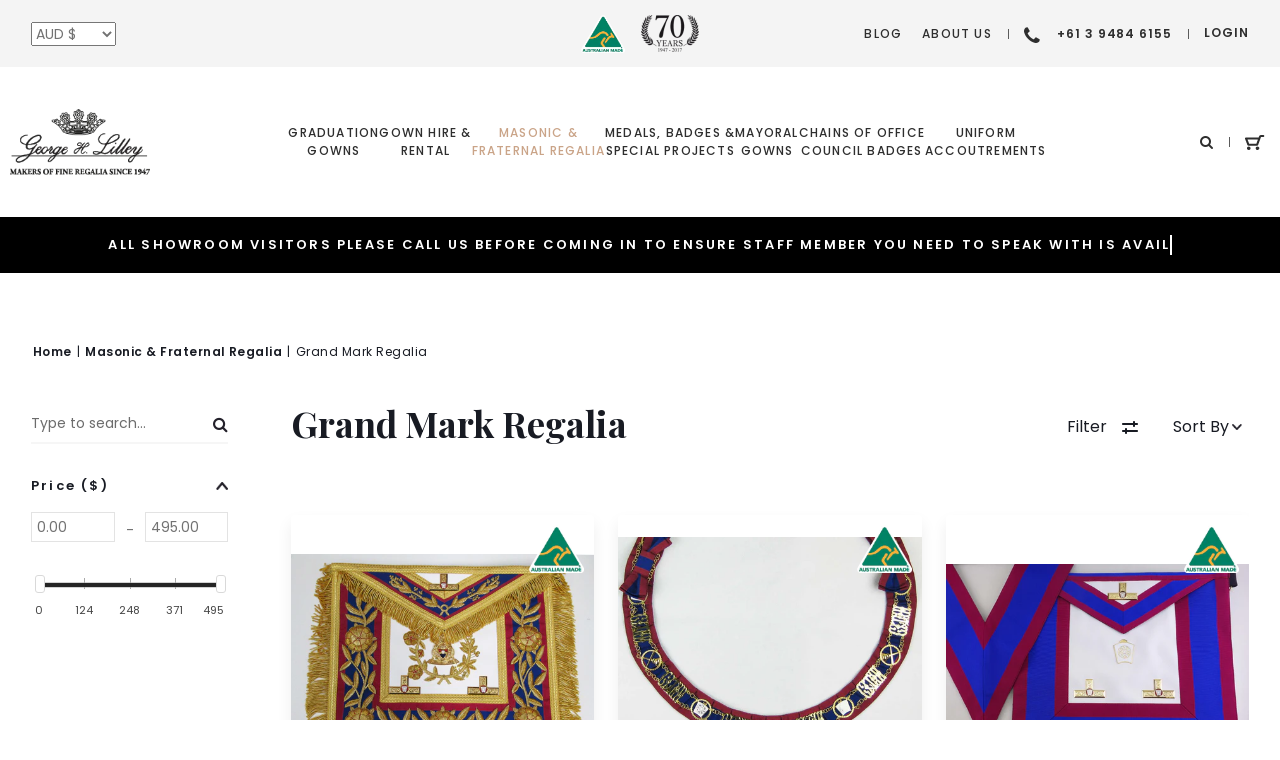

--- FILE ---
content_type: text/html; charset=utf-8
request_url: https://www.ghlilley.com.au/collections/grand-mark-regalia
body_size: 28658
content:
<!DOCTYPE html>
<html lang="en">
<head>	<meta charset="utf-8" /><meta property="og:site_name" content="George H Lilley">
<meta property="og:url" content="https://www.ghlilley.com.au/collections/grand-mark-regalia">
<meta property="og:title" content="Grand Mark Regalia">
<meta property="og:type" content="product.group">
<meta property="og:description" content="Regalia Worn By Grand Mark Lodge Officers Our full dress and undress grand mark regalia is made using the finest Masonic ribbons, fringes and braids available.Tailor-made here in Australia at our own premises, featuring gold bullion embroidery on the full dress regalia.Manufactured to order and certified Australian mad"><meta property="og:image" content="http://www.ghlilley.com.au/cdn/shop/collections/Grand_Mark_Regalia_1200x1200.jpg?v=1590993501">
<meta property="og:image:secure_url" content="https://www.ghlilley.com.au/cdn/shop/collections/Grand_Mark_Regalia_1200x1200.jpg?v=1590993501">
<meta name="twitter:card" content="summary_large_image">
<meta name="twitter:title" content="Grand Mark Regalia">
<meta name="twitter:description" content="Regalia Worn By Grand Mark Lodge Officers Our full dress and undress grand mark regalia is made using the finest Masonic ribbons, fringes and braids available.Tailor-made here in Australia at our own premises, featuring gold bullion embroidery on the full dress regalia.Manufactured to order and certified Australian mad">
<link rel="canonical" href="https://www.ghlilley.com.au/collections/grand-mark-regalia">
	<meta name="viewport" content="width=device-width,initial-scale=1">

	
	  <link rel="shortcut icon" href="//www.ghlilley.com.au/cdn/shop/files/favicon_8a17b5b3-2388-4f84-9168-4a8cffc84880_pico.png?v=1614336855" type="image/png" />
	  <link rel="apple-touch-icon-precomposed" href="//www.ghlilley.com.au/cdn/shop/files/favicon_8a17b5b3-2388-4f84-9168-4a8cffc84880_57x57.png?v=1614336855" />
	  <link rel="apple-touch-icon-precomposed" href="//www.ghlilley.com.au/cdn/shop/files/favicon_8a17b5b3-2388-4f84-9168-4a8cffc84880_114x114.png?v=1614336855" />
	  <link rel="apple-touch-icon-precomposed" href="//www.ghlilley.com.au/cdn/shop/files/favicon_8a17b5b3-2388-4f84-9168-4a8cffc84880_72x72.png?v=1614336855" />
	  <link rel="apple-touch-icon-precomposed" href="//www.ghlilley.com.au/cdn/shop/files/favicon_8a17b5b3-2388-4f84-9168-4a8cffc84880_144x144.png?v=1614336855" />
	  <link rel="apple-touch-icon-precomposed" href="//www.ghlilley.com.au/cdn/shop/files/favicon_8a17b5b3-2388-4f84-9168-4a8cffc84880_60x60.png?v=1614336855" />
	  <link rel="apple-touch-icon-precomposed" href="//www.ghlilley.com.au/cdn/shop/files/favicon_8a17b5b3-2388-4f84-9168-4a8cffc84880_120x120.png?v=1614336855" />
	  <link rel="apple-touch-icon-precomposed" href="//www.ghlilley.com.au/cdn/shop/files/favicon_8a17b5b3-2388-4f84-9168-4a8cffc84880_76x76.png?v=1614336855" />
	  <link rel="apple-touch-icon-precomposed" href="//www.ghlilley.com.au/cdn/shop/files/favicon_8a17b5b3-2388-4f84-9168-4a8cffc84880_152x152.png?v=1614336855" />
	  <link rel="icon" type="image/png" href="//www.ghlilley.com.au/cdn/shop/files/favicon_8a17b5b3-2388-4f84-9168-4a8cffc84880_196x196.png?v=1614336855" />
	  <link rel="icon" type="image/png" href="//www.ghlilley.com.au/cdn/shop/files/favicon_8a17b5b3-2388-4f84-9168-4a8cffc84880_96x96.png?v=1614336855" />
	  <link rel="icon" type="image/png" href="//www.ghlilley.com.au/cdn/shop/files/favicon_8a17b5b3-2388-4f84-9168-4a8cffc84880_32x32.png?v=1614336855" />
	  <link rel="icon" type="image/png" href="//www.ghlilley.com.au/cdn/shop/files/favicon_8a17b5b3-2388-4f84-9168-4a8cffc84880_16x16.png?v=1614336855" />
	  <link rel="icon" type="image/png" href="//www.ghlilley.com.au/cdn/shop/files/favicon_8a17b5b3-2388-4f84-9168-4a8cffc84880_128x.png?v=1614336855" />
	  <meta name="application-name" content="&nbsp;"/>
	  <meta name="msapplication-TileColor" content="#FFFFFF" />
	  <meta name="msapplication-TileImage" content="//www.ghlilley.com.au/cdn/shop/files/favicon_8a17b5b3-2388-4f84-9168-4a8cffc84880_144x144.png?v=1614336855" />
	  <meta name="msapplication-square70x70logo" content="//www.ghlilley.com.au/cdn/shop/files/favicon_8a17b5b3-2388-4f84-9168-4a8cffc84880_70x70.png?v=1614336855" />
	  <meta name="msapplication-square150x150logo" content="//www.ghlilley.com.au/cdn/shop/files/favicon_8a17b5b3-2388-4f84-9168-4a8cffc84880_150x150.png?v=1614336855" />
	  <meta name="msapplication-wide310x150logo" content="//www.ghlilley.com.au/cdn/shop/files/favicon_8a17b5b3-2388-4f84-9168-4a8cffc84880_310x150.png?v=1614336855" />
	  <meta name="msapplication-square310x310logo" content="//www.ghlilley.com.au/cdn/shop/files/favicon_8a17b5b3-2388-4f84-9168-4a8cffc84880_310x310.png?v=1614336855" />
	


<script type="application/ld+json">
{
	"@context": "http://schema.org",
	"@type": "Organization",
	"name": "George H Lilley",
	"url": "https://www.ghlilley.com.au",
	"sameAs": [
		"https://www.facebook.com/georgehlilley/",
		"https://www.instagram.com/georgehlilleyregalia/"
	],
	"logo": "https://cdn.shopify.com/s/files/1/0274/3910/4082/t/2/assets/logo.png?v=10923689098773104968",
	"description": "We've been manufacturing regalia here in Melbourne since 1947. We are a one-stop regalia shop catering for your academic and masonic regalia. Get in touch!",
	"address": {
		"@type": "PostalAddress",
		"streetAddress": "27 Anderson Rd",
		"addressLocality": "Thornbury",
		"addressRegion": "Victoria",
		"postalCode": "3071",
		"addressCountry": "Australia"
	}
}
</script>



<link href="//www.ghlilley.com.au/cdn/shop/t/2/assets/bundle.css?v=66376894082786391291728342513" rel="stylesheet" type="text/css" media="all" />
	<link href="//www.ghlilley.com.au/cdn/shop/t/2/assets/custom.scss.css?v=144376397240006720371580342653" rel="stylesheet" type="text/css" media="all" />
	<link href="https://cdnjs.cloudflare.com/ajax/libs/font-awesome/4.7.0/css/font-awesome.css" rel="stylesheet" type="text/css" media="all" />

	<link href="https://fonts.googleapis.com/css?family=Montserrat:700|Playfair+Display:400i,700,700i|Poppins:400,500,600|Open+Sans:400|Varela+Round:400&display=swap" rel="stylesheet">
<script>window.performance && window.performance.mark && window.performance.mark('shopify.content_for_header.start');</script><meta name="google-site-verification" content="Hwv-G6SLcEX_qt1pdTt9y2acuwgeIg4Ed7BFOUB5GM8">
<meta id="shopify-digital-wallet" name="shopify-digital-wallet" content="/27439104082/digital_wallets/dialog">
<meta name="shopify-checkout-api-token" content="27e32893c453658fefc1bf4caddd08c8">
<link rel="alternate" type="application/atom+xml" title="Feed" href="/collections/grand-mark-regalia.atom" />
<link rel="next" href="/collections/grand-mark-regalia?page=2">
<link rel="alternate" type="application/json+oembed" href="https://www.ghlilley.com.au/collections/grand-mark-regalia.oembed">
<script async="async" src="/checkouts/internal/preloads.js?locale=en-AU"></script>
<link rel="preconnect" href="https://shop.app" crossorigin="anonymous">
<script async="async" src="https://shop.app/checkouts/internal/preloads.js?locale=en-AU&shop_id=27439104082" crossorigin="anonymous"></script>
<script id="apple-pay-shop-capabilities" type="application/json">{"shopId":27439104082,"countryCode":"AU","currencyCode":"AUD","merchantCapabilities":["supports3DS"],"merchantId":"gid:\/\/shopify\/Shop\/27439104082","merchantName":"George H Lilley","requiredBillingContactFields":["postalAddress","email","phone"],"requiredShippingContactFields":["postalAddress","email","phone"],"shippingType":"shipping","supportedNetworks":["visa","masterCard","amex","jcb"],"total":{"type":"pending","label":"George H Lilley","amount":"1.00"},"shopifyPaymentsEnabled":true,"supportsSubscriptions":true}</script>
<script id="shopify-features" type="application/json">{"accessToken":"27e32893c453658fefc1bf4caddd08c8","betas":["rich-media-storefront-analytics"],"domain":"www.ghlilley.com.au","predictiveSearch":true,"shopId":27439104082,"locale":"en"}</script>
<script>var Shopify = Shopify || {};
Shopify.shop = "ghlilley.myshopify.com";
Shopify.locale = "en";
Shopify.currency = {"active":"AUD","rate":"1.0"};
Shopify.country = "AU";
Shopify.theme = {"name":"GH Lilley - Live","id":79584657490,"schema_name":"Exo","schema_version":"1.0.0","theme_store_id":null,"role":"main"};
Shopify.theme.handle = "null";
Shopify.theme.style = {"id":null,"handle":null};
Shopify.cdnHost = "www.ghlilley.com.au/cdn";
Shopify.routes = Shopify.routes || {};
Shopify.routes.root = "/";</script>
<script type="module">!function(o){(o.Shopify=o.Shopify||{}).modules=!0}(window);</script>
<script>!function(o){function n(){var o=[];function n(){o.push(Array.prototype.slice.apply(arguments))}return n.q=o,n}var t=o.Shopify=o.Shopify||{};t.loadFeatures=n(),t.autoloadFeatures=n()}(window);</script>
<script>
  window.ShopifyPay = window.ShopifyPay || {};
  window.ShopifyPay.apiHost = "shop.app\/pay";
  window.ShopifyPay.redirectState = null;
</script>
<script id="shop-js-analytics" type="application/json">{"pageType":"collection"}</script>
<script defer="defer" async type="module" src="//www.ghlilley.com.au/cdn/shopifycloud/shop-js/modules/v2/client.init-shop-cart-sync_C5BV16lS.en.esm.js"></script>
<script defer="defer" async type="module" src="//www.ghlilley.com.au/cdn/shopifycloud/shop-js/modules/v2/chunk.common_CygWptCX.esm.js"></script>
<script type="module">
  await import("//www.ghlilley.com.au/cdn/shopifycloud/shop-js/modules/v2/client.init-shop-cart-sync_C5BV16lS.en.esm.js");
await import("//www.ghlilley.com.au/cdn/shopifycloud/shop-js/modules/v2/chunk.common_CygWptCX.esm.js");

  window.Shopify.SignInWithShop?.initShopCartSync?.({"fedCMEnabled":true,"windoidEnabled":true});

</script>
<script>
  window.Shopify = window.Shopify || {};
  if (!window.Shopify.featureAssets) window.Shopify.featureAssets = {};
  window.Shopify.featureAssets['shop-js'] = {"shop-cart-sync":["modules/v2/client.shop-cart-sync_ZFArdW7E.en.esm.js","modules/v2/chunk.common_CygWptCX.esm.js"],"init-fed-cm":["modules/v2/client.init-fed-cm_CmiC4vf6.en.esm.js","modules/v2/chunk.common_CygWptCX.esm.js"],"shop-button":["modules/v2/client.shop-button_tlx5R9nI.en.esm.js","modules/v2/chunk.common_CygWptCX.esm.js"],"shop-cash-offers":["modules/v2/client.shop-cash-offers_DOA2yAJr.en.esm.js","modules/v2/chunk.common_CygWptCX.esm.js","modules/v2/chunk.modal_D71HUcav.esm.js"],"init-windoid":["modules/v2/client.init-windoid_sURxWdc1.en.esm.js","modules/v2/chunk.common_CygWptCX.esm.js"],"shop-toast-manager":["modules/v2/client.shop-toast-manager_ClPi3nE9.en.esm.js","modules/v2/chunk.common_CygWptCX.esm.js"],"init-shop-email-lookup-coordinator":["modules/v2/client.init-shop-email-lookup-coordinator_B8hsDcYM.en.esm.js","modules/v2/chunk.common_CygWptCX.esm.js"],"init-shop-cart-sync":["modules/v2/client.init-shop-cart-sync_C5BV16lS.en.esm.js","modules/v2/chunk.common_CygWptCX.esm.js"],"avatar":["modules/v2/client.avatar_BTnouDA3.en.esm.js"],"pay-button":["modules/v2/client.pay-button_FdsNuTd3.en.esm.js","modules/v2/chunk.common_CygWptCX.esm.js"],"init-customer-accounts":["modules/v2/client.init-customer-accounts_DxDtT_ad.en.esm.js","modules/v2/client.shop-login-button_C5VAVYt1.en.esm.js","modules/v2/chunk.common_CygWptCX.esm.js","modules/v2/chunk.modal_D71HUcav.esm.js"],"init-shop-for-new-customer-accounts":["modules/v2/client.init-shop-for-new-customer-accounts_ChsxoAhi.en.esm.js","modules/v2/client.shop-login-button_C5VAVYt1.en.esm.js","modules/v2/chunk.common_CygWptCX.esm.js","modules/v2/chunk.modal_D71HUcav.esm.js"],"shop-login-button":["modules/v2/client.shop-login-button_C5VAVYt1.en.esm.js","modules/v2/chunk.common_CygWptCX.esm.js","modules/v2/chunk.modal_D71HUcav.esm.js"],"init-customer-accounts-sign-up":["modules/v2/client.init-customer-accounts-sign-up_CPSyQ0Tj.en.esm.js","modules/v2/client.shop-login-button_C5VAVYt1.en.esm.js","modules/v2/chunk.common_CygWptCX.esm.js","modules/v2/chunk.modal_D71HUcav.esm.js"],"shop-follow-button":["modules/v2/client.shop-follow-button_Cva4Ekp9.en.esm.js","modules/v2/chunk.common_CygWptCX.esm.js","modules/v2/chunk.modal_D71HUcav.esm.js"],"checkout-modal":["modules/v2/client.checkout-modal_BPM8l0SH.en.esm.js","modules/v2/chunk.common_CygWptCX.esm.js","modules/v2/chunk.modal_D71HUcav.esm.js"],"lead-capture":["modules/v2/client.lead-capture_Bi8yE_yS.en.esm.js","modules/v2/chunk.common_CygWptCX.esm.js","modules/v2/chunk.modal_D71HUcav.esm.js"],"shop-login":["modules/v2/client.shop-login_D6lNrXab.en.esm.js","modules/v2/chunk.common_CygWptCX.esm.js","modules/v2/chunk.modal_D71HUcav.esm.js"],"payment-terms":["modules/v2/client.payment-terms_CZxnsJam.en.esm.js","modules/v2/chunk.common_CygWptCX.esm.js","modules/v2/chunk.modal_D71HUcav.esm.js"]};
</script>
<script>(function() {
  var isLoaded = false;
  function asyncLoad() {
    if (isLoaded) return;
    isLoaded = true;
    var urls = ["https:\/\/cdn.nfcube.com\/instafeed-398cbd8ee876f290017a8047c0b2c78b.js?shop=ghlilley.myshopify.com"];
    for (var i = 0; i < urls.length; i++) {
      var s = document.createElement('script');
      s.type = 'text/javascript';
      s.async = true;
      s.src = urls[i];
      var x = document.getElementsByTagName('script')[0];
      x.parentNode.insertBefore(s, x);
    }
  };
  if(window.attachEvent) {
    window.attachEvent('onload', asyncLoad);
  } else {
    window.addEventListener('load', asyncLoad, false);
  }
})();</script>
<script id="__st">var __st={"a":27439104082,"offset":39600,"reqid":"6491bbc6-5758-482b-bd98-a77eb0d70d24-1768787962","pageurl":"www.ghlilley.com.au\/collections\/grand-mark-regalia","u":"73a3c7d79341","p":"collection","rtyp":"collection","rid":159420973138};</script>
<script>window.ShopifyPaypalV4VisibilityTracking = true;</script>
<script id="captcha-bootstrap">!function(){'use strict';const t='contact',e='account',n='new_comment',o=[[t,t],['blogs',n],['comments',n],[t,'customer']],c=[[e,'customer_login'],[e,'guest_login'],[e,'recover_customer_password'],[e,'create_customer']],r=t=>t.map((([t,e])=>`form[action*='/${t}']:not([data-nocaptcha='true']) input[name='form_type'][value='${e}']`)).join(','),a=t=>()=>t?[...document.querySelectorAll(t)].map((t=>t.form)):[];function s(){const t=[...o],e=r(t);return a(e)}const i='password',u='form_key',d=['recaptcha-v3-token','g-recaptcha-response','h-captcha-response',i],f=()=>{try{return window.sessionStorage}catch{return}},m='__shopify_v',_=t=>t.elements[u];function p(t,e,n=!1){try{const o=window.sessionStorage,c=JSON.parse(o.getItem(e)),{data:r}=function(t){const{data:e,action:n}=t;return t[m]||n?{data:e,action:n}:{data:t,action:n}}(c);for(const[e,n]of Object.entries(r))t.elements[e]&&(t.elements[e].value=n);n&&o.removeItem(e)}catch(o){console.error('form repopulation failed',{error:o})}}const l='form_type',E='cptcha';function T(t){t.dataset[E]=!0}const w=window,h=w.document,L='Shopify',v='ce_forms',y='captcha';let A=!1;((t,e)=>{const n=(g='f06e6c50-85a8-45c8-87d0-21a2b65856fe',I='https://cdn.shopify.com/shopifycloud/storefront-forms-hcaptcha/ce_storefront_forms_captcha_hcaptcha.v1.5.2.iife.js',D={infoText:'Protected by hCaptcha',privacyText:'Privacy',termsText:'Terms'},(t,e,n)=>{const o=w[L][v],c=o.bindForm;if(c)return c(t,g,e,D).then(n);var r;o.q.push([[t,g,e,D],n]),r=I,A||(h.body.append(Object.assign(h.createElement('script'),{id:'captcha-provider',async:!0,src:r})),A=!0)});var g,I,D;w[L]=w[L]||{},w[L][v]=w[L][v]||{},w[L][v].q=[],w[L][y]=w[L][y]||{},w[L][y].protect=function(t,e){n(t,void 0,e),T(t)},Object.freeze(w[L][y]),function(t,e,n,w,h,L){const[v,y,A,g]=function(t,e,n){const i=e?o:[],u=t?c:[],d=[...i,...u],f=r(d),m=r(i),_=r(d.filter((([t,e])=>n.includes(e))));return[a(f),a(m),a(_),s()]}(w,h,L),I=t=>{const e=t.target;return e instanceof HTMLFormElement?e:e&&e.form},D=t=>v().includes(t);t.addEventListener('submit',(t=>{const e=I(t);if(!e)return;const n=D(e)&&!e.dataset.hcaptchaBound&&!e.dataset.recaptchaBound,o=_(e),c=g().includes(e)&&(!o||!o.value);(n||c)&&t.preventDefault(),c&&!n&&(function(t){try{if(!f())return;!function(t){const e=f();if(!e)return;const n=_(t);if(!n)return;const o=n.value;o&&e.removeItem(o)}(t);const e=Array.from(Array(32),(()=>Math.random().toString(36)[2])).join('');!function(t,e){_(t)||t.append(Object.assign(document.createElement('input'),{type:'hidden',name:u})),t.elements[u].value=e}(t,e),function(t,e){const n=f();if(!n)return;const o=[...t.querySelectorAll(`input[type='${i}']`)].map((({name:t})=>t)),c=[...d,...o],r={};for(const[a,s]of new FormData(t).entries())c.includes(a)||(r[a]=s);n.setItem(e,JSON.stringify({[m]:1,action:t.action,data:r}))}(t,e)}catch(e){console.error('failed to persist form',e)}}(e),e.submit())}));const S=(t,e)=>{t&&!t.dataset[E]&&(n(t,e.some((e=>e===t))),T(t))};for(const o of['focusin','change'])t.addEventListener(o,(t=>{const e=I(t);D(e)&&S(e,y())}));const B=e.get('form_key'),M=e.get(l),P=B&&M;t.addEventListener('DOMContentLoaded',(()=>{const t=y();if(P)for(const e of t)e.elements[l].value===M&&p(e,B);[...new Set([...A(),...v().filter((t=>'true'===t.dataset.shopifyCaptcha))])].forEach((e=>S(e,t)))}))}(h,new URLSearchParams(w.location.search),n,t,e,['guest_login'])})(!0,!0)}();</script>
<script integrity="sha256-4kQ18oKyAcykRKYeNunJcIwy7WH5gtpwJnB7kiuLZ1E=" data-source-attribution="shopify.loadfeatures" defer="defer" src="//www.ghlilley.com.au/cdn/shopifycloud/storefront/assets/storefront/load_feature-a0a9edcb.js" crossorigin="anonymous"></script>
<script crossorigin="anonymous" defer="defer" src="//www.ghlilley.com.au/cdn/shopifycloud/storefront/assets/shopify_pay/storefront-65b4c6d7.js?v=20250812"></script>
<script data-source-attribution="shopify.dynamic_checkout.dynamic.init">var Shopify=Shopify||{};Shopify.PaymentButton=Shopify.PaymentButton||{isStorefrontPortableWallets:!0,init:function(){window.Shopify.PaymentButton.init=function(){};var t=document.createElement("script");t.src="https://www.ghlilley.com.au/cdn/shopifycloud/portable-wallets/latest/portable-wallets.en.js",t.type="module",document.head.appendChild(t)}};
</script>
<script data-source-attribution="shopify.dynamic_checkout.buyer_consent">
  function portableWalletsHideBuyerConsent(e){var t=document.getElementById("shopify-buyer-consent"),n=document.getElementById("shopify-subscription-policy-button");t&&n&&(t.classList.add("hidden"),t.setAttribute("aria-hidden","true"),n.removeEventListener("click",e))}function portableWalletsShowBuyerConsent(e){var t=document.getElementById("shopify-buyer-consent"),n=document.getElementById("shopify-subscription-policy-button");t&&n&&(t.classList.remove("hidden"),t.removeAttribute("aria-hidden"),n.addEventListener("click",e))}window.Shopify?.PaymentButton&&(window.Shopify.PaymentButton.hideBuyerConsent=portableWalletsHideBuyerConsent,window.Shopify.PaymentButton.showBuyerConsent=portableWalletsShowBuyerConsent);
</script>
<script data-source-attribution="shopify.dynamic_checkout.cart.bootstrap">document.addEventListener("DOMContentLoaded",(function(){function t(){return document.querySelector("shopify-accelerated-checkout-cart, shopify-accelerated-checkout")}if(t())Shopify.PaymentButton.init();else{new MutationObserver((function(e,n){t()&&(Shopify.PaymentButton.init(),n.disconnect())})).observe(document.body,{childList:!0,subtree:!0})}}));
</script>
<link id="shopify-accelerated-checkout-styles" rel="stylesheet" media="screen" href="https://www.ghlilley.com.au/cdn/shopifycloud/portable-wallets/latest/accelerated-checkout-backwards-compat.css" crossorigin="anonymous">
<style id="shopify-accelerated-checkout-cart">
        #shopify-buyer-consent {
  margin-top: 1em;
  display: inline-block;
  width: 100%;
}

#shopify-buyer-consent.hidden {
  display: none;
}

#shopify-subscription-policy-button {
  background: none;
  border: none;
  padding: 0;
  text-decoration: underline;
  font-size: inherit;
  cursor: pointer;
}

#shopify-subscription-policy-button::before {
  box-shadow: none;
}

      </style>

<script>window.performance && window.performance.mark && window.performance.mark('shopify.content_for_header.end');</script>

	
    <title>Shop Grand Mark Regalia Online in Australia | George H Lilley™️</title>



    <meta name="description" content="Shop Grand Mark Regalia online at George H Lilley™️, Officially Australian Made since 1947.">




<meta name='robots' content='index,follow'>

<script>
    window.BOLD = window.BOLD || {};
        window.BOLD.options = window.BOLD.options || {};
        window.BOLD.options.settings = window.BOLD.options.settings || {};
        window.BOLD.options.settings.v1_variant_mode = window.BOLD.options.settings.v1_variant_mode || true;
        window.BOLD.options.settings.hybrid_fix_auto_insert_inputs =
        window.BOLD.options.settings.hybrid_fix_auto_insert_inputs || true;
</script>



<script>window.BOLD = window.BOLD || {};
    window.BOLD.common = window.BOLD.common || {};
    window.BOLD.common.Shopify = window.BOLD.common.Shopify || {};
    window.BOLD.common.Shopify.shop = {
      domain: 'www.ghlilley.com.au',
      permanent_domain: 'ghlilley.myshopify.com',
      url: 'https://www.ghlilley.com.au',
      secure_url: 'https://www.ghlilley.com.au',
      money_format: "\u003cspan class=\"money conversion-bear-money\"\u003e${{amount}}\u003c\/span\u003e",
      currency: "AUD"
    };
    window.BOLD.common.Shopify.customer = {
      id: null,
      tags: null,
    };
    window.BOLD.common.Shopify.cart = {"note":null,"attributes":{},"original_total_price":0,"total_price":0,"total_discount":0,"total_weight":0.0,"item_count":0,"items":[],"requires_shipping":false,"currency":"AUD","items_subtotal_price":0,"cart_level_discount_applications":[],"checkout_charge_amount":0};
    window.BOLD.common.template = 'collection';window.BOLD.common.Shopify.formatMoney = function(money, format) {
        function n(t, e) {
            return "undefined" == typeof t ? e : t
        }
        function r(t, e, r, i) {
            if (e = n(e, 2),
                r = n(r, ","),
                i = n(i, "."),
            isNaN(t) || null == t)
                return 0;
            t = (t / 100).toFixed(e);
            var o = t.split(".")
                , a = o[0].replace(/(\d)(?=(\d\d\d)+(?!\d))/g, "$1" + r)
                , s = o[1] ? i + o[1] : "";
            return a + s
        }
        "string" == typeof money && (money = money.replace(".", ""));
        var i = ""
            , o = /\{\{\s*(\w+)\s*\}\}/
            , a = format || window.BOLD.common.Shopify.shop.money_format || window.Shopify.money_format || "$ {{ amount }}";
        switch (a.match(o)[1]) {
            case "amount":
                i = r(money, 2, ",", ".");
                break;
            case "amount_no_decimals":
                i = r(money, 0, ",", ".");
                break;
            case "amount_with_comma_separator":
                i = r(money, 2, ".", ",");
                break;
            case "amount_no_decimals_with_comma_separator":
                i = r(money, 0, ".", ",");
                break;
            case "amount_with_space_separator":
                i = r(money, 2, " ", ",");
                break;
            case "amount_no_decimals_with_space_separator":
                i = r(money, 0, " ", ",");
                break;
            case "amount_with_apostrophe_separator":
                i = r(money, 2, "'", ".");
                break;
        }
        return a.replace(o, i);
    };
    window.BOLD.common.Shopify.saveProduct = function (handle, product) {
      if (typeof handle === 'string' && typeof window.BOLD.common.Shopify.products[handle] === 'undefined') {
        if (typeof product === 'number') {
          window.BOLD.common.Shopify.handles[product] = handle;
          product = { id: product };
        }
        window.BOLD.common.Shopify.products[handle] = product;
      }
    };
    window.BOLD.common.Shopify.saveVariant = function (variant_id, variant) {
      if (typeof variant_id === 'number' && typeof window.BOLD.common.Shopify.variants[variant_id] === 'undefined') {
        window.BOLD.common.Shopify.variants[variant_id] = variant;
      }
    };window.BOLD.common.Shopify.products = window.BOLD.common.Shopify.products || {};
    window.BOLD.common.Shopify.variants = window.BOLD.common.Shopify.variants || {};
    window.BOLD.common.Shopify.handles = window.BOLD.common.Shopify.handles || {};window.BOLD.common.Shopify.saveProduct(null, null);window.BOLD.apps_installed = {"Currency":1,"Product Options":2} || {};window.BOLD.common.Shopify.saveProduct("grand-mark-full-dress-regalia", 4508703522898);window.BOLD.common.Shopify.saveVariant(31924846133330, { product_id: 4508703522898, product_handle: "grand-mark-full-dress-regalia", price: 0, group_id: '', csp_metafield: {}});window.BOLD.common.Shopify.saveProduct("grand-mark-degree-chain-collar", 4508707979346);window.BOLD.common.Shopify.saveVariant(31924849344594, { product_id: 4508707979346, product_handle: "grand-mark-degree-chain-collar", price: 0, group_id: '', csp_metafield: {}});window.BOLD.common.Shopify.saveProduct("grand-mark-undress-regalia-victoria", 4508779675730);window.BOLD.common.Shopify.saveVariant(32013580075090, { product_id: 4508779675730, product_handle: "grand-mark-undress-regalia-victoria", price: 49500, group_id: '', csp_metafield: {}});window.BOLD.common.Shopify.saveProduct("grand-mark-undress-collar-victoria", 4508782461010);window.BOLD.common.Shopify.saveVariant(31925153366098, { product_id: 4508782461010, product_handle: "grand-mark-undress-collar-victoria", price: 9500, group_id: '', csp_metafield: {}});window.BOLD.common.Shopify.saveProduct("grand-mark-undress-apron-victoria", 4508782198866);window.BOLD.common.Shopify.saveVariant(31925150679122, { product_id: 4508782198866, product_handle: "grand-mark-undress-apron-victoria", price: 29000, group_id: '', csp_metafield: {}});window.BOLD.common.Shopify.saveProduct("masonic-white-jacket", 4495547826258);window.BOLD.common.Shopify.saveVariant(31921105240146, { product_id: 4495547826258, product_handle: "masonic-white-jacket", price: 18500, group_id: '', csp_metafield: {}});window.BOLD.common.Shopify.saveProduct("grand-mark-collarette-victoria", 4508807037010);window.BOLD.common.Shopify.saveVariant(31925284470866, { product_id: 4508807037010, product_handle: "grand-mark-collarette-victoria", price: 8500, group_id: '', csp_metafield: {}});window.BOLD.common.Shopify.saveProduct("grand-mark-collar-jewel-victoria", 4508795043922);window.BOLD.common.Shopify.saveVariant(32013584564306, { product_id: 4508795043922, product_handle: "grand-mark-collar-jewel-victoria", price: 11000, group_id: '', csp_metafield: {}});window.BOLD.common.Shopify.saveProduct("masonic-briefcase-large", 4496688087122);window.BOLD.common.Shopify.saveVariant(32351388336210, { product_id: 4496688087122, product_handle: "masonic-briefcase-large", price: 24000, group_id: '', csp_metafield: {}});window.BOLD.common.Shopify.metafields = window.BOLD.common.Shopify.metafields || {};window.BOLD.common.Shopify.metafields["bold_rp"] = {};window.BOLD.common.Shopify.metafields["bold_csp_defaults"] = {};window.BOLD.common.cacheParams = window.BOLD.common.cacheParams || {};
    window.BOLD.common.cacheParams.options = 1667950540;
</script>

<script>
    window.BOLD.common.cacheParams.options = 1768356817;
</script>
<link href="//www.ghlilley.com.au/cdn/shop/t/2/assets/bold-options.css?v=72011683882549621581580448051" rel="stylesheet" type="text/css" media="all" />
<script defer src="https://options.shopapps.site/js/options.js"></script><!--begin-bc-sf-filter-css-->
	<style data-id="bc-sf-filter-style" type="text/css">
      #bc-sf-filter-options-wrapper .bc-sf-filter-option-block .bc-sf-filter-block-title h3,
      #bc-sf-filter-tree-h .bc-sf-filter-option-block .bc-sf-filter-block-title a {text-transform: capitalize !important;}
      #bc-sf-filter-options-wrapper .bc-sf-filter-option-block .bc-sf-filter-block-content ul li a,
      #bc-sf-filter-tree-h .bc-sf-filter-option-block .bc-sf-filter-block-content ul li a {}
      #bc-sf-filter-tree-mobile button {}
    </style><link href="//www.ghlilley.com.au/cdn/shop/t/2/assets/bc-sf-filter.scss.css?v=169771825277561492981707956539" rel="stylesheet" type="text/css" media="all" />
<!--start-bc-al-css--><!--end-bc-al-css-->

<!-- Start Widgets Slider CSS --><!-- End Widgets Slider CSS -->

	<!--end-bc-sf-filter-css-->

	<!-- Google Tag Manager -->
	<script>(function(w,d,s,l,i){w[l]=w[l]||[];w[l].push({'gtm.start':
		new Date().getTime(),event:'gtm.js'});var f=d.getElementsByTagName(s)[0],
		j=d.createElement(s),dl=l!='dataLayer'?'&l='+l:'';j.async=true;j.src=
		'https://www.googletagmanager.com/gtm.js?id='+i+dl;f.parentNode.insertBefore(j,f);
		})(window,document,'script','dataLayer','GTM-NX2F5R');</script>
	<!-- End Google Tag Manager -->

<link href="https://monorail-edge.shopifysvc.com" rel="dns-prefetch">
<script>(function(){if ("sendBeacon" in navigator && "performance" in window) {try {var session_token_from_headers = performance.getEntriesByType('navigation')[0].serverTiming.find(x => x.name == '_s').description;} catch {var session_token_from_headers = undefined;}var session_cookie_matches = document.cookie.match(/_shopify_s=([^;]*)/);var session_token_from_cookie = session_cookie_matches && session_cookie_matches.length === 2 ? session_cookie_matches[1] : "";var session_token = session_token_from_headers || session_token_from_cookie || "";function handle_abandonment_event(e) {var entries = performance.getEntries().filter(function(entry) {return /monorail-edge.shopifysvc.com/.test(entry.name);});if (!window.abandonment_tracked && entries.length === 0) {window.abandonment_tracked = true;var currentMs = Date.now();var navigation_start = performance.timing.navigationStart;var payload = {shop_id: 27439104082,url: window.location.href,navigation_start,duration: currentMs - navigation_start,session_token,page_type: "collection"};window.navigator.sendBeacon("https://monorail-edge.shopifysvc.com/v1/produce", JSON.stringify({schema_id: "online_store_buyer_site_abandonment/1.1",payload: payload,metadata: {event_created_at_ms: currentMs,event_sent_at_ms: currentMs}}));}}window.addEventListener('pagehide', handle_abandonment_event);}}());</script>
<script id="web-pixels-manager-setup">(function e(e,d,r,n,o){if(void 0===o&&(o={}),!Boolean(null===(a=null===(i=window.Shopify)||void 0===i?void 0:i.analytics)||void 0===a?void 0:a.replayQueue)){var i,a;window.Shopify=window.Shopify||{};var t=window.Shopify;t.analytics=t.analytics||{};var s=t.analytics;s.replayQueue=[],s.publish=function(e,d,r){return s.replayQueue.push([e,d,r]),!0};try{self.performance.mark("wpm:start")}catch(e){}var l=function(){var e={modern:/Edge?\/(1{2}[4-9]|1[2-9]\d|[2-9]\d{2}|\d{4,})\.\d+(\.\d+|)|Firefox\/(1{2}[4-9]|1[2-9]\d|[2-9]\d{2}|\d{4,})\.\d+(\.\d+|)|Chrom(ium|e)\/(9{2}|\d{3,})\.\d+(\.\d+|)|(Maci|X1{2}).+ Version\/(15\.\d+|(1[6-9]|[2-9]\d|\d{3,})\.\d+)([,.]\d+|)( \(\w+\)|)( Mobile\/\w+|) Safari\/|Chrome.+OPR\/(9{2}|\d{3,})\.\d+\.\d+|(CPU[ +]OS|iPhone[ +]OS|CPU[ +]iPhone|CPU IPhone OS|CPU iPad OS)[ +]+(15[._]\d+|(1[6-9]|[2-9]\d|\d{3,})[._]\d+)([._]\d+|)|Android:?[ /-](13[3-9]|1[4-9]\d|[2-9]\d{2}|\d{4,})(\.\d+|)(\.\d+|)|Android.+Firefox\/(13[5-9]|1[4-9]\d|[2-9]\d{2}|\d{4,})\.\d+(\.\d+|)|Android.+Chrom(ium|e)\/(13[3-9]|1[4-9]\d|[2-9]\d{2}|\d{4,})\.\d+(\.\d+|)|SamsungBrowser\/([2-9]\d|\d{3,})\.\d+/,legacy:/Edge?\/(1[6-9]|[2-9]\d|\d{3,})\.\d+(\.\d+|)|Firefox\/(5[4-9]|[6-9]\d|\d{3,})\.\d+(\.\d+|)|Chrom(ium|e)\/(5[1-9]|[6-9]\d|\d{3,})\.\d+(\.\d+|)([\d.]+$|.*Safari\/(?![\d.]+ Edge\/[\d.]+$))|(Maci|X1{2}).+ Version\/(10\.\d+|(1[1-9]|[2-9]\d|\d{3,})\.\d+)([,.]\d+|)( \(\w+\)|)( Mobile\/\w+|) Safari\/|Chrome.+OPR\/(3[89]|[4-9]\d|\d{3,})\.\d+\.\d+|(CPU[ +]OS|iPhone[ +]OS|CPU[ +]iPhone|CPU IPhone OS|CPU iPad OS)[ +]+(10[._]\d+|(1[1-9]|[2-9]\d|\d{3,})[._]\d+)([._]\d+|)|Android:?[ /-](13[3-9]|1[4-9]\d|[2-9]\d{2}|\d{4,})(\.\d+|)(\.\d+|)|Mobile Safari.+OPR\/([89]\d|\d{3,})\.\d+\.\d+|Android.+Firefox\/(13[5-9]|1[4-9]\d|[2-9]\d{2}|\d{4,})\.\d+(\.\d+|)|Android.+Chrom(ium|e)\/(13[3-9]|1[4-9]\d|[2-9]\d{2}|\d{4,})\.\d+(\.\d+|)|Android.+(UC? ?Browser|UCWEB|U3)[ /]?(15\.([5-9]|\d{2,})|(1[6-9]|[2-9]\d|\d{3,})\.\d+)\.\d+|SamsungBrowser\/(5\.\d+|([6-9]|\d{2,})\.\d+)|Android.+MQ{2}Browser\/(14(\.(9|\d{2,})|)|(1[5-9]|[2-9]\d|\d{3,})(\.\d+|))(\.\d+|)|K[Aa][Ii]OS\/(3\.\d+|([4-9]|\d{2,})\.\d+)(\.\d+|)/},d=e.modern,r=e.legacy,n=navigator.userAgent;return n.match(d)?"modern":n.match(r)?"legacy":"unknown"}(),u="modern"===l?"modern":"legacy",c=(null!=n?n:{modern:"",legacy:""})[u],f=function(e){return[e.baseUrl,"/wpm","/b",e.hashVersion,"modern"===e.buildTarget?"m":"l",".js"].join("")}({baseUrl:d,hashVersion:r,buildTarget:u}),m=function(e){var d=e.version,r=e.bundleTarget,n=e.surface,o=e.pageUrl,i=e.monorailEndpoint;return{emit:function(e){var a=e.status,t=e.errorMsg,s=(new Date).getTime(),l=JSON.stringify({metadata:{event_sent_at_ms:s},events:[{schema_id:"web_pixels_manager_load/3.1",payload:{version:d,bundle_target:r,page_url:o,status:a,surface:n,error_msg:t},metadata:{event_created_at_ms:s}}]});if(!i)return console&&console.warn&&console.warn("[Web Pixels Manager] No Monorail endpoint provided, skipping logging."),!1;try{return self.navigator.sendBeacon.bind(self.navigator)(i,l)}catch(e){}var u=new XMLHttpRequest;try{return u.open("POST",i,!0),u.setRequestHeader("Content-Type","text/plain"),u.send(l),!0}catch(e){return console&&console.warn&&console.warn("[Web Pixels Manager] Got an unhandled error while logging to Monorail."),!1}}}}({version:r,bundleTarget:l,surface:e.surface,pageUrl:self.location.href,monorailEndpoint:e.monorailEndpoint});try{o.browserTarget=l,function(e){var d=e.src,r=e.async,n=void 0===r||r,o=e.onload,i=e.onerror,a=e.sri,t=e.scriptDataAttributes,s=void 0===t?{}:t,l=document.createElement("script"),u=document.querySelector("head"),c=document.querySelector("body");if(l.async=n,l.src=d,a&&(l.integrity=a,l.crossOrigin="anonymous"),s)for(var f in s)if(Object.prototype.hasOwnProperty.call(s,f))try{l.dataset[f]=s[f]}catch(e){}if(o&&l.addEventListener("load",o),i&&l.addEventListener("error",i),u)u.appendChild(l);else{if(!c)throw new Error("Did not find a head or body element to append the script");c.appendChild(l)}}({src:f,async:!0,onload:function(){if(!function(){var e,d;return Boolean(null===(d=null===(e=window.Shopify)||void 0===e?void 0:e.analytics)||void 0===d?void 0:d.initialized)}()){var d=window.webPixelsManager.init(e)||void 0;if(d){var r=window.Shopify.analytics;r.replayQueue.forEach((function(e){var r=e[0],n=e[1],o=e[2];d.publishCustomEvent(r,n,o)})),r.replayQueue=[],r.publish=d.publishCustomEvent,r.visitor=d.visitor,r.initialized=!0}}},onerror:function(){return m.emit({status:"failed",errorMsg:"".concat(f," has failed to load")})},sri:function(e){var d=/^sha384-[A-Za-z0-9+/=]+$/;return"string"==typeof e&&d.test(e)}(c)?c:"",scriptDataAttributes:o}),m.emit({status:"loading"})}catch(e){m.emit({status:"failed",errorMsg:(null==e?void 0:e.message)||"Unknown error"})}}})({shopId: 27439104082,storefrontBaseUrl: "https://www.ghlilley.com.au",extensionsBaseUrl: "https://extensions.shopifycdn.com/cdn/shopifycloud/web-pixels-manager",monorailEndpoint: "https://monorail-edge.shopifysvc.com/unstable/produce_batch",surface: "storefront-renderer",enabledBetaFlags: ["2dca8a86"],webPixelsConfigList: [{"id":"335741010","configuration":"{\"config\":\"{\\\"pixel_id\\\":\\\"G-QGW38V243L\\\",\\\"target_country\\\":\\\"AU\\\",\\\"gtag_events\\\":[{\\\"type\\\":\\\"search\\\",\\\"action_label\\\":\\\"G-QGW38V243L\\\"},{\\\"type\\\":\\\"begin_checkout\\\",\\\"action_label\\\":\\\"G-QGW38V243L\\\"},{\\\"type\\\":\\\"view_item\\\",\\\"action_label\\\":[\\\"G-QGW38V243L\\\",\\\"MC-5LV6WW13XX\\\"]},{\\\"type\\\":\\\"purchase\\\",\\\"action_label\\\":[\\\"G-QGW38V243L\\\",\\\"MC-5LV6WW13XX\\\"]},{\\\"type\\\":\\\"page_view\\\",\\\"action_label\\\":[\\\"G-QGW38V243L\\\",\\\"MC-5LV6WW13XX\\\"]},{\\\"type\\\":\\\"add_payment_info\\\",\\\"action_label\\\":\\\"G-QGW38V243L\\\"},{\\\"type\\\":\\\"add_to_cart\\\",\\\"action_label\\\":\\\"G-QGW38V243L\\\"}],\\\"enable_monitoring_mode\\\":false}\"}","eventPayloadVersion":"v1","runtimeContext":"OPEN","scriptVersion":"b2a88bafab3e21179ed38636efcd8a93","type":"APP","apiClientId":1780363,"privacyPurposes":[],"dataSharingAdjustments":{"protectedCustomerApprovalScopes":["read_customer_address","read_customer_email","read_customer_name","read_customer_personal_data","read_customer_phone"]}},{"id":"37027922","eventPayloadVersion":"v1","runtimeContext":"LAX","scriptVersion":"1","type":"CUSTOM","privacyPurposes":["MARKETING"],"name":"Meta pixel (migrated)"},{"id":"shopify-app-pixel","configuration":"{}","eventPayloadVersion":"v1","runtimeContext":"STRICT","scriptVersion":"0450","apiClientId":"shopify-pixel","type":"APP","privacyPurposes":["ANALYTICS","MARKETING"]},{"id":"shopify-custom-pixel","eventPayloadVersion":"v1","runtimeContext":"LAX","scriptVersion":"0450","apiClientId":"shopify-pixel","type":"CUSTOM","privacyPurposes":["ANALYTICS","MARKETING"]}],isMerchantRequest: false,initData: {"shop":{"name":"George H Lilley","paymentSettings":{"currencyCode":"AUD"},"myshopifyDomain":"ghlilley.myshopify.com","countryCode":"AU","storefrontUrl":"https:\/\/www.ghlilley.com.au"},"customer":null,"cart":null,"checkout":null,"productVariants":[],"purchasingCompany":null},},"https://www.ghlilley.com.au/cdn","fcfee988w5aeb613cpc8e4bc33m6693e112",{"modern":"","legacy":""},{"shopId":"27439104082","storefrontBaseUrl":"https:\/\/www.ghlilley.com.au","extensionBaseUrl":"https:\/\/extensions.shopifycdn.com\/cdn\/shopifycloud\/web-pixels-manager","surface":"storefront-renderer","enabledBetaFlags":"[\"2dca8a86\"]","isMerchantRequest":"false","hashVersion":"fcfee988w5aeb613cpc8e4bc33m6693e112","publish":"custom","events":"[[\"page_viewed\",{}],[\"collection_viewed\",{\"collection\":{\"id\":\"159420973138\",\"title\":\"Grand Mark Regalia\",\"productVariants\":[{\"price\":{\"amount\":0.0,\"currencyCode\":\"AUD\"},\"product\":{\"title\":\"Grand Mark Lodge Full Dress Regalia\",\"vendor\":\"George H Lilley\",\"id\":\"4508703522898\",\"untranslatedTitle\":\"Grand Mark Lodge Full Dress Regalia\",\"url\":\"\/products\/grand-mark-full-dress-regalia\",\"type\":\"\"},\"id\":\"31924846133330\",\"image\":{\"src\":\"\/\/www.ghlilley.com.au\/cdn\/shop\/products\/MFGMR001GrandMarkRegalia4.jpg?v=1591343393\"},\"sku\":\"MF GMR 001\",\"title\":\"Default Title\",\"untranslatedTitle\":\"Default Title\"},{\"price\":{\"amount\":0.0,\"currencyCode\":\"AUD\"},\"product\":{\"title\":\"Grand Mark Degree Chain Collar\",\"vendor\":\"George H Lilley\",\"id\":\"4508707979346\",\"untranslatedTitle\":\"Grand Mark Degree Chain Collar\",\"url\":\"\/products\/grand-mark-degree-chain-collar\",\"type\":\"\"},\"id\":\"31924849344594\",\"image\":{\"src\":\"\/\/www.ghlilley.com.au\/cdn\/shop\/products\/MF_GMR_015_QLD_Grand_Mark_Chain_Collar_Queensland.jpg?v=1581391286\"},\"sku\":\"MF GMR 015 QLD\",\"title\":\"Default Title\",\"untranslatedTitle\":\"Default Title\"},{\"price\":{\"amount\":495.0,\"currencyCode\":\"AUD\"},\"product\":{\"title\":\"Grand Mark Undress Regalia Suite, Victoria\",\"vendor\":\"George H Lilley\",\"id\":\"4508779675730\",\"untranslatedTitle\":\"Grand Mark Undress Regalia Suite, Victoria\",\"url\":\"\/products\/grand-mark-undress-regalia-victoria\",\"type\":\"\"},\"id\":\"32013580075090\",\"image\":{\"src\":\"\/\/www.ghlilley.com.au\/cdn\/shop\/products\/MF_GMR_501_VIC_Grand_Mark_Undress_Regalia.jpg?v=1591940267\"},\"sku\":\"MF GMR 501 VIC-9\",\"title\":\"Default Title\",\"untranslatedTitle\":\"Default Title\"},{\"price\":{\"amount\":95.0,\"currencyCode\":\"AUD\"},\"product\":{\"title\":\"Grand Mark Undress Collar, Victoria\",\"vendor\":\"George H Lilley\",\"id\":\"4508782461010\",\"untranslatedTitle\":\"Grand Mark Undress Collar, Victoria\",\"url\":\"\/products\/grand-mark-undress-collar-victoria\",\"type\":\"\"},\"id\":\"31925153366098\",\"image\":{\"src\":\"\/\/www.ghlilley.com.au\/cdn\/shop\/products\/MF_GMR_510_VIC_Grand_Mark_Undress_Collar.jpg?v=1581388822\"},\"sku\":\"MF GMR 510 VIC\",\"title\":\"Default Title\",\"untranslatedTitle\":\"Default Title\"},{\"price\":{\"amount\":290.0,\"currencyCode\":\"AUD\"},\"product\":{\"title\":\"Grand Mark Undress Apron, Victoria\",\"vendor\":\"George H Lilley\",\"id\":\"4508782198866\",\"untranslatedTitle\":\"Grand Mark Undress Apron, Victoria\",\"url\":\"\/products\/grand-mark-undress-apron-victoria\",\"type\":\"\"},\"id\":\"31925150679122\",\"image\":{\"src\":\"\/\/www.ghlilley.com.au\/cdn\/shop\/products\/MFGMR504VICGrandMarkUndressApronVictoria.jpg?v=1591344384\"},\"sku\":\"MF GMR 504 VIC\",\"title\":\"Default Title\",\"untranslatedTitle\":\"Default Title\"},{\"price\":{\"amount\":185.0,\"currencyCode\":\"AUD\"},\"product\":{\"title\":\"Masonic White Jacket\",\"vendor\":\"ghlilley\",\"id\":\"4495547826258\",\"untranslatedTitle\":\"Masonic White Jacket\",\"url\":\"\/products\/masonic-white-jacket\",\"type\":\"\"},\"id\":\"31921105240146\",\"image\":{\"src\":\"\/\/www.ghlilley.com.au\/cdn\/shop\/files\/MFDA043WHITEJACKETGEORGEHLILLEYREGALIA2.jpg?v=1732571679\"},\"sku\":\"MF DA 043\",\"title\":\"Default Title\",\"untranslatedTitle\":\"Default Title\"},{\"price\":{\"amount\":85.0,\"currencyCode\":\"AUD\"},\"product\":{\"title\":\"Grand Mark Collarette, Victoria\",\"vendor\":\"George H Lilley\",\"id\":\"4508807037010\",\"untranslatedTitle\":\"Grand Mark Collarette, Victoria\",\"url\":\"\/products\/grand-mark-collarette-victoria\",\"type\":\"\"},\"id\":\"31925284470866\",\"image\":{\"src\":\"\/\/www.ghlilley.com.au\/cdn\/shop\/products\/MF_GMR_023_VIC_Grand_Mark_Collarette.jpg?v=1581392258\"},\"sku\":\"MF GMR 510 VIC\",\"title\":\"Default Title\",\"untranslatedTitle\":\"Default Title\"},{\"price\":{\"amount\":110.0,\"currencyCode\":\"AUD\"},\"product\":{\"title\":\"Grand Mark Collar Jewel, Victoria\",\"vendor\":\"George H Lilley\",\"id\":\"4508795043922\",\"untranslatedTitle\":\"Grand Mark Collar Jewel, Victoria\",\"url\":\"\/products\/grand-mark-collar-jewel-victoria\",\"type\":\"\"},\"id\":\"32013584564306\",\"image\":{\"src\":\"\/\/www.ghlilley.com.au\/cdn\/shop\/products\/MF_GMR_515_VIC_Grand_Mark_Officer_Collar_Jewel_aec4e29e-c163-4ca3-b575-f4182edab033.jpg?v=1581390685\"},\"sku\":\"MF GMR 501 VIC-9\",\"title\":\"Default Title\",\"untranslatedTitle\":\"Default Title\"},{\"price\":{\"amount\":240.0,\"currencyCode\":\"AUD\"},\"product\":{\"title\":\"Masonic Briefcase - Large (Grand Lodge)\",\"vendor\":\"George H Lilley\",\"id\":\"4496688087122\",\"untranslatedTitle\":\"Masonic Briefcase - Large (Grand Lodge)\",\"url\":\"\/products\/masonic-briefcase-large\",\"type\":\"\"},\"id\":\"32351388336210\",\"image\":{\"src\":\"\/\/www.ghlilley.com.au\/cdn\/shop\/products\/MF_RC_03_Masonic_Briefcase_Large_1.jpg?v=1580349929\"},\"sku\":\"\",\"title\":\"Default Title\",\"untranslatedTitle\":\"Default Title\"}]}}]]"});</script><script>
  window.ShopifyAnalytics = window.ShopifyAnalytics || {};
  window.ShopifyAnalytics.meta = window.ShopifyAnalytics.meta || {};
  window.ShopifyAnalytics.meta.currency = 'AUD';
  var meta = {"products":[{"id":4508703522898,"gid":"gid:\/\/shopify\/Product\/4508703522898","vendor":"George H Lilley","type":"","handle":"grand-mark-full-dress-regalia","variants":[{"id":31924846133330,"price":0,"name":"Grand Mark Lodge Full Dress Regalia","public_title":null,"sku":"MF GMR 001"}],"remote":false},{"id":4508707979346,"gid":"gid:\/\/shopify\/Product\/4508707979346","vendor":"George H Lilley","type":"","handle":"grand-mark-degree-chain-collar","variants":[{"id":31924849344594,"price":0,"name":"Grand Mark Degree Chain Collar","public_title":null,"sku":"MF GMR 015 QLD"}],"remote":false},{"id":4508779675730,"gid":"gid:\/\/shopify\/Product\/4508779675730","vendor":"George H Lilley","type":"","handle":"grand-mark-undress-regalia-victoria","variants":[{"id":32013580075090,"price":49500,"name":"Grand Mark Undress Regalia Suite, Victoria","public_title":null,"sku":"MF GMR 501 VIC-9"}],"remote":false},{"id":4508782461010,"gid":"gid:\/\/shopify\/Product\/4508782461010","vendor":"George H Lilley","type":"","handle":"grand-mark-undress-collar-victoria","variants":[{"id":31925153366098,"price":9500,"name":"Grand Mark Undress Collar, Victoria","public_title":null,"sku":"MF GMR 510 VIC"}],"remote":false},{"id":4508782198866,"gid":"gid:\/\/shopify\/Product\/4508782198866","vendor":"George H Lilley","type":"","handle":"grand-mark-undress-apron-victoria","variants":[{"id":31925150679122,"price":29000,"name":"Grand Mark Undress Apron, Victoria","public_title":null,"sku":"MF GMR 504 VIC"}],"remote":false},{"id":4495547826258,"gid":"gid:\/\/shopify\/Product\/4495547826258","vendor":"ghlilley","type":"","handle":"masonic-white-jacket","variants":[{"id":31921105240146,"price":18500,"name":"Masonic White Jacket","public_title":null,"sku":"MF DA 043"}],"remote":false},{"id":4508807037010,"gid":"gid:\/\/shopify\/Product\/4508807037010","vendor":"George H Lilley","type":"","handle":"grand-mark-collarette-victoria","variants":[{"id":31925284470866,"price":8500,"name":"Grand Mark Collarette, Victoria","public_title":null,"sku":"MF GMR 510 VIC"}],"remote":false},{"id":4508795043922,"gid":"gid:\/\/shopify\/Product\/4508795043922","vendor":"George H Lilley","type":"","handle":"grand-mark-collar-jewel-victoria","variants":[{"id":32013584564306,"price":11000,"name":"Grand Mark Collar Jewel, Victoria","public_title":null,"sku":"MF GMR 501 VIC-9"}],"remote":false},{"id":4496688087122,"gid":"gid:\/\/shopify\/Product\/4496688087122","vendor":"George H Lilley","type":"","handle":"masonic-briefcase-large","variants":[{"id":32351388336210,"price":24000,"name":"Masonic Briefcase - Large (Grand Lodge)","public_title":null,"sku":""}],"remote":false}],"page":{"pageType":"collection","resourceType":"collection","resourceId":159420973138,"requestId":"6491bbc6-5758-482b-bd98-a77eb0d70d24-1768787962"}};
  for (var attr in meta) {
    window.ShopifyAnalytics.meta[attr] = meta[attr];
  }
</script>
<script class="analytics">
  (function () {
    var customDocumentWrite = function(content) {
      var jquery = null;

      if (window.jQuery) {
        jquery = window.jQuery;
      } else if (window.Checkout && window.Checkout.$) {
        jquery = window.Checkout.$;
      }

      if (jquery) {
        jquery('body').append(content);
      }
    };

    var hasLoggedConversion = function(token) {
      if (token) {
        return document.cookie.indexOf('loggedConversion=' + token) !== -1;
      }
      return false;
    }

    var setCookieIfConversion = function(token) {
      if (token) {
        var twoMonthsFromNow = new Date(Date.now());
        twoMonthsFromNow.setMonth(twoMonthsFromNow.getMonth() + 2);

        document.cookie = 'loggedConversion=' + token + '; expires=' + twoMonthsFromNow;
      }
    }

    var trekkie = window.ShopifyAnalytics.lib = window.trekkie = window.trekkie || [];
    if (trekkie.integrations) {
      return;
    }
    trekkie.methods = [
      'identify',
      'page',
      'ready',
      'track',
      'trackForm',
      'trackLink'
    ];
    trekkie.factory = function(method) {
      return function() {
        var args = Array.prototype.slice.call(arguments);
        args.unshift(method);
        trekkie.push(args);
        return trekkie;
      };
    };
    for (var i = 0; i < trekkie.methods.length; i++) {
      var key = trekkie.methods[i];
      trekkie[key] = trekkie.factory(key);
    }
    trekkie.load = function(config) {
      trekkie.config = config || {};
      trekkie.config.initialDocumentCookie = document.cookie;
      var first = document.getElementsByTagName('script')[0];
      var script = document.createElement('script');
      script.type = 'text/javascript';
      script.onerror = function(e) {
        var scriptFallback = document.createElement('script');
        scriptFallback.type = 'text/javascript';
        scriptFallback.onerror = function(error) {
                var Monorail = {
      produce: function produce(monorailDomain, schemaId, payload) {
        var currentMs = new Date().getTime();
        var event = {
          schema_id: schemaId,
          payload: payload,
          metadata: {
            event_created_at_ms: currentMs,
            event_sent_at_ms: currentMs
          }
        };
        return Monorail.sendRequest("https://" + monorailDomain + "/v1/produce", JSON.stringify(event));
      },
      sendRequest: function sendRequest(endpointUrl, payload) {
        // Try the sendBeacon API
        if (window && window.navigator && typeof window.navigator.sendBeacon === 'function' && typeof window.Blob === 'function' && !Monorail.isIos12()) {
          var blobData = new window.Blob([payload], {
            type: 'text/plain'
          });

          if (window.navigator.sendBeacon(endpointUrl, blobData)) {
            return true;
          } // sendBeacon was not successful

        } // XHR beacon

        var xhr = new XMLHttpRequest();

        try {
          xhr.open('POST', endpointUrl);
          xhr.setRequestHeader('Content-Type', 'text/plain');
          xhr.send(payload);
        } catch (e) {
          console.log(e);
        }

        return false;
      },
      isIos12: function isIos12() {
        return window.navigator.userAgent.lastIndexOf('iPhone; CPU iPhone OS 12_') !== -1 || window.navigator.userAgent.lastIndexOf('iPad; CPU OS 12_') !== -1;
      }
    };
    Monorail.produce('monorail-edge.shopifysvc.com',
      'trekkie_storefront_load_errors/1.1',
      {shop_id: 27439104082,
      theme_id: 79584657490,
      app_name: "storefront",
      context_url: window.location.href,
      source_url: "//www.ghlilley.com.au/cdn/s/trekkie.storefront.cd680fe47e6c39ca5d5df5f0a32d569bc48c0f27.min.js"});

        };
        scriptFallback.async = true;
        scriptFallback.src = '//www.ghlilley.com.au/cdn/s/trekkie.storefront.cd680fe47e6c39ca5d5df5f0a32d569bc48c0f27.min.js';
        first.parentNode.insertBefore(scriptFallback, first);
      };
      script.async = true;
      script.src = '//www.ghlilley.com.au/cdn/s/trekkie.storefront.cd680fe47e6c39ca5d5df5f0a32d569bc48c0f27.min.js';
      first.parentNode.insertBefore(script, first);
    };
    trekkie.load(
      {"Trekkie":{"appName":"storefront","development":false,"defaultAttributes":{"shopId":27439104082,"isMerchantRequest":null,"themeId":79584657490,"themeCityHash":"5348947502953709062","contentLanguage":"en","currency":"AUD","eventMetadataId":"30ec6f34-9404-45a5-bd6b-70288bcd47c7"},"isServerSideCookieWritingEnabled":true,"monorailRegion":"shop_domain","enabledBetaFlags":["65f19447"]},"Session Attribution":{},"S2S":{"facebookCapiEnabled":false,"source":"trekkie-storefront-renderer","apiClientId":580111}}
    );

    var loaded = false;
    trekkie.ready(function() {
      if (loaded) return;
      loaded = true;

      window.ShopifyAnalytics.lib = window.trekkie;

      var originalDocumentWrite = document.write;
      document.write = customDocumentWrite;
      try { window.ShopifyAnalytics.merchantGoogleAnalytics.call(this); } catch(error) {};
      document.write = originalDocumentWrite;

      window.ShopifyAnalytics.lib.page(null,{"pageType":"collection","resourceType":"collection","resourceId":159420973138,"requestId":"6491bbc6-5758-482b-bd98-a77eb0d70d24-1768787962","shopifyEmitted":true});

      var match = window.location.pathname.match(/checkouts\/(.+)\/(thank_you|post_purchase)/)
      var token = match? match[1]: undefined;
      if (!hasLoggedConversion(token)) {
        setCookieIfConversion(token);
        window.ShopifyAnalytics.lib.track("Viewed Product Category",{"currency":"AUD","category":"Collection: grand-mark-regalia","collectionName":"grand-mark-regalia","collectionId":159420973138,"nonInteraction":true},undefined,undefined,{"shopifyEmitted":true});
      }
    });


        var eventsListenerScript = document.createElement('script');
        eventsListenerScript.async = true;
        eventsListenerScript.src = "//www.ghlilley.com.au/cdn/shopifycloud/storefront/assets/shop_events_listener-3da45d37.js";
        document.getElementsByTagName('head')[0].appendChild(eventsListenerScript);

})();</script>
  <script>
  if (!window.ga || (window.ga && typeof window.ga !== 'function')) {
    window.ga = function ga() {
      (window.ga.q = window.ga.q || []).push(arguments);
      if (window.Shopify && window.Shopify.analytics && typeof window.Shopify.analytics.publish === 'function') {
        window.Shopify.analytics.publish("ga_stub_called", {}, {sendTo: "google_osp_migration"});
      }
      console.error("Shopify's Google Analytics stub called with:", Array.from(arguments), "\nSee https://help.shopify.com/manual/promoting-marketing/pixels/pixel-migration#google for more information.");
    };
    if (window.Shopify && window.Shopify.analytics && typeof window.Shopify.analytics.publish === 'function') {
      window.Shopify.analytics.publish("ga_stub_initialized", {}, {sendTo: "google_osp_migration"});
    }
  }
</script>
<script
  defer
  src="https://www.ghlilley.com.au/cdn/shopifycloud/perf-kit/shopify-perf-kit-3.0.4.min.js"
  data-application="storefront-renderer"
  data-shop-id="27439104082"
  data-render-region="gcp-us-central1"
  data-page-type="collection"
  data-theme-instance-id="79584657490"
  data-theme-name="Exo"
  data-theme-version="1.0.0"
  data-monorail-region="shop_domain"
  data-resource-timing-sampling-rate="10"
  data-shs="true"
  data-shs-beacon="true"
  data-shs-export-with-fetch="true"
  data-shs-logs-sample-rate="1"
  data-shs-beacon-endpoint="https://www.ghlilley.com.au/api/collect"
></script>
</head>

<body class="template-collection">
	<!-- Google Tag Manager (noscript) -->
	<noscript><iframe src="https://www.googletagmanager.com/ns.html?id=GTM-NX2F5R"
		height="0" width="0" style="display:none;visibility:hidden"></iframe></noscript>
	<!-- End Google Tag Manager (noscript) -->

	<div class="wrapper"><div id="shopify-section-header" class="shopify-section"><header class="header">
  <div class="header__bar">
    <div class="shell shell--fluid">
      <div class="header__bar-inner">
        <div class="currency-wrapper"><form method="post" action="/cart/update" id="currency_form" accept-charset="UTF-8" class="shopify-currency-form" enctype="multipart/form-data"><input type="hidden" name="form_type" value="currency" /><input type="hidden" name="utf8" value="✓" /><input type="hidden" name="return_to" value="/collections/grand-mark-regalia" />
            <select name="currency"><option value="AED">AED د.إ</option><option value="AFN">AFN ؋</option><option value="ALL">ALL L</option><option value="AMD">AMD դր.</option><option value="ANG">ANG ƒ</option><option value="AUD" selected="selected">AUD $</option><option value="AWG">AWG ƒ</option><option value="AZN">AZN ₼</option><option value="BAM">BAM КМ</option><option value="BBD">BBD $</option><option value="BDT">BDT ৳</option><option value="BIF">BIF Fr</option><option value="BND">BND $</option><option value="BOB">BOB Bs.</option><option value="BSD">BSD $</option><option value="BWP">BWP P</option><option value="BZD">BZD $</option><option value="CDF">CDF Fr</option><option value="CHF">CHF CHF</option><option value="CNY">CNY ¥</option><option value="CRC">CRC ₡</option><option value="CVE">CVE $</option><option value="CZK">CZK Kč</option><option value="DJF">DJF Fdj</option><option value="DKK">DKK kr.</option><option value="DOP">DOP $</option><option value="DZD">DZD د.ج</option><option value="EGP">EGP ج.م</option><option value="ETB">ETB Br</option><option value="EUR">EUR €</option><option value="FJD">FJD $</option><option value="FKP">FKP £</option><option value="GBP">GBP £</option><option value="GMD">GMD D</option><option value="GNF">GNF Fr</option><option value="GTQ">GTQ Q</option><option value="GYD">GYD $</option><option value="HKD">HKD $</option><option value="HNL">HNL L</option><option value="HUF">HUF Ft</option><option value="IDR">IDR Rp</option><option value="ILS">ILS ₪</option><option value="INR">INR ₹</option><option value="ISK">ISK kr</option><option value="JMD">JMD $</option><option value="JPY">JPY ¥</option><option value="KES">KES KSh</option><option value="KGS">KGS som</option><option value="KHR">KHR ៛</option><option value="KMF">KMF Fr</option><option value="KRW">KRW ₩</option><option value="KYD">KYD $</option><option value="KZT">KZT ₸</option><option value="LAK">LAK ₭</option><option value="LBP">LBP ل.ل</option><option value="LKR">LKR ₨</option><option value="MAD">MAD د.م.</option><option value="MDL">MDL L</option><option value="MKD">MKD ден</option><option value="MMK">MMK K</option><option value="MNT">MNT ₮</option><option value="MOP">MOP P</option><option value="MUR">MUR ₨</option><option value="MVR">MVR MVR</option><option value="MWK">MWK MK</option><option value="NGN">NGN ₦</option><option value="NIO">NIO C$</option><option value="NPR">NPR Rs.</option><option value="NZD">NZD $</option><option value="PEN">PEN S/</option><option value="PGK">PGK K</option><option value="PHP">PHP ₱</option><option value="PKR">PKR ₨</option><option value="PLN">PLN zł</option><option value="PYG">PYG ₲</option><option value="QAR">QAR ر.ق</option><option value="RON">RON Lei</option><option value="RSD">RSD РСД</option><option value="RWF">RWF FRw</option><option value="SAR">SAR ر.س</option><option value="SBD">SBD $</option><option value="SEK">SEK kr</option><option value="SHP">SHP £</option><option value="SLL">SLL Le</option><option value="STD">STD Db</option><option value="THB">THB ฿</option><option value="TJS">TJS ЅМ</option><option value="TOP">TOP T$</option><option value="TTD">TTD $</option><option value="TWD">TWD $</option><option value="TZS">TZS Sh</option><option value="UAH">UAH ₴</option><option value="UGX">UGX USh</option><option value="USD">USD $</option><option value="UYU">UYU $U</option><option value="UZS">UZS so'm</option><option value="VND">VND ₫</option><option value="VUV">VUV Vt</option><option value="WST">WST T</option><option value="XAF">XAF CFA</option><option value="XCD">XCD $</option><option value="XOF">XOF Fr</option><option value="XPF">XPF Fr</option><option value="YER">YER ﷼</option></select>
          </form>
        </div><ul class="list-images "><li>
        <figure>
          <img src="//www.ghlilley.com.au/cdn/shop/files/image-1_116x.png?v=1614319872" alt="" />
        </figure>
      </li><li>
        <figure>
          <img src="//www.ghlilley.com.au/cdn/shop/files/image-2_116x.png?v=1614319872" alt="" />
        </figure>
      </li></ul><!-- /.list-images --><div class="block-wrapper"><ul class="secondary-menu"><li>
                  <a href="/blogs/news">Blog</a>
                </li><li>
                  <a href="/pages/about-us">About Us</a>
                </li></ul><a href="tel:61394846155" class="header__phone">
              <i class="fa fa-phone"></i>

              +61 3 9484 6155
            </a><a href="/account" class="header__link">Login</a></div>

      </div><!-- /.header__bar-inner -->
    </div><!-- /.shell -->
  </div><!-- /.header__bar -->

  <div class="shell shell--fluid header__shell">
    <div class="header__inner">
      <div class="header__aside">
        <a href="/" class="logo"><img src="//www.ghlilley.com.au/cdn/shop/files/GHlilley_logo_380x.png?v=1614327129" alt="" /></a>
      </div><!-- /.header__aside --><nav class="nav js-nav" id="nav">
    <a href="#nav" class="nav__bg js-btn-expand"></a><!-- /.nav__bg -->

    <ul><li  class="nav__has-dropdown js-has-dropdown" >
          <a href="/pages/graduation-gowns">Graduation <br>Gowns</a><div class="nav__dropdown js-nav-dropdown">
              <div class="nav__dropdown-cols">
                <div class="nav__dropdown-col">
                  <div class="nav__heading">Graduation <br>Gowns</div><ul ><li >
                        <a href="/collections/bachelor-graduation-gowns">Bachelor Graduation Gowns</a></li><li >
                        <a href="/collections/master-graduation-gowns">Master Graduation Gowns</a></li><li >
                        <a href="/collections/graduation-gowns-by-university">Graduation Gown Sets by University</a></li><li >
                        <a href="/collections/phd-doctorate-graduation-gowns">PhD & Doctorate Graduation Gowns</a></li><li >
                        <a href="/collections/hoods-stoles">Graduation Hoods & Stoles</a></li><li >
                        <a href="/collections/mortar-boards-bonnets">Graduation Mortar Boards & Bonnets</a></li><li >
                        <a href="/collections/university-chancellor-gowns">University Chancellor Gowns</a></li></ul>
                </div><!-- /.nav__dropdown-col --></div><!-- /.nav__dropdown-cols -->
            </div><!-- /.nav__dropdown --></li><li >
          <a href="/pages/graduation-gown-hire">Gown Hire & <br>Rental</a></li><li  class="nav__has-dropdown js-has-dropdown is-current" >
          <a href="/pages/masonic-fraternal-regalia">Masonic & <br>Fraternal Regalia</a><div class="nav__dropdown js-nav-dropdown">
              <div class="nav__dropdown-cols">
                <div class="nav__dropdown-col">
                  <div class="nav__heading">Masonic & <br>Fraternal Regalia</div><ul class="multi-columns"><li >
                        <a href="/collections/allied-masonic-degrees-regalia">Allied Masonic Degrees Regalia</a></li><li >
                        <a href="/collections/australian-constitution-regalia">Australian Constitution Regalia</a></li><li >
                        <a href="/collections/candidate-entered-apprentice-fellowcraft-regalia">Candidate, Entered Apprentice & Fellowcraft Regalia</a></li><li >
                        <a href="/collections/craft-past-master-jewels">Craft Past Master Jewels</a></li><li >
                        <a href="/collections/craft-regalia">Craft Regalia</a></li><li >
                        <a href="/collections/grand-craft-regalia">Grand Craft Regalia</a></li><li >
                        <a href="/collections/grand-mark-regalia">Grand Mark Regalia</a></li><li >
                        <a href="/collections/knight-templar-priests-regalia">Knight Templar Priests Regalia</a></li><li >
                        <a href="/collections/knights-templar-knights-of-malta-regalia">Knights Templar & Knights of Malta Regalia</a></li><li >
                        <a href="/collections/mark-regalia">Mark Regalia</a></li><li >
                        <a href="/collections/masonic-briefcases">Masonic Briefcases</a></li><li >
                        <a href="/collections/masonic-jewellery-dresswear">Masonic Jewellery, Dresswear & Accessories</a></li><li >
                        <a href="/collections/mayoral-regalia">Mayoral Regalia</a></li><li >
                        <a href="/collections/order-of-st-john-of-jerusalem-regalia">Order of St John of Jerusalem Regalia</a></li><li >
                        <a href="/collections/order-of-the-secret-monitor-regalia">Order of the Secret Monitor Regalia</a></li><li >
                        <a href="/collections/red-cross-of-constantine-regalia">Red Cross of Constantine Regalia</a></li><li >
                        <a href="/collections/royal-arch-chapter-regalia">Royal Arch Chapter Regalia</a></li><li >
                        <a href="/collections/royal-ark-mariner-regalia">Royal Ark Mariner Regalia</a></li><li >
                        <a href="/collections/royal-order-of-scotland-regalia">Royal Order of Scotland Regalia</a></li><li >
                        <a href="/collections/royal-select-masters-regalia">Royal & Select Masters Regalia</a></li><li >
                        <a href="/collections/scottish-constitution-regalia">Scottish Constitution Regalia</a></li><li >
                        <a href="/collections/societas-rosicrucia-in-anglia-regalia">Societas Rosicrucia in Anglia Regalia</a></li><li >
                        <a href="/collections/supreme-grand-chapter-regalia">Supreme Grand Chapter Regalia</a></li></ul>
                </div><!-- /.nav__dropdown-col --></div><!-- /.nav__dropdown-cols -->
            </div><!-- /.nav__dropdown --></li><li >
          <a href="/pages/medals-badges-plaques-of-distinction">Medals, Badges & <br>Special Projects</a></li><li >
          <a href="/collections/mayoral-regalia">Mayoral <br>Gowns</a></li><li >
          <a href="/collections/chains-of-office-medallions">Chains of Office <br>Council Badges</a></li><li >
          <a href="/pages/uniform-accoutrements">Uniform <br>Accoutrements</a></li><li  class="hidden-desktop" >
          <a href="/blogs/news">Blog</a></li><li  class="hidden-desktop" >
          <a href="/pages/about-us">About Us</a></li></ul>
  </nav><!-- /.nav --><div class="header__aside right">
    <div class="search-container" id="search">
      <div class="search">
        <form action="/search" method="get">
          <label for="q-2" hidden>Search</label>

          <input type="search" name="q" id="q-2" value="" placeholder="Search for gowns, regalia, medals" class="search__field">

          <button type="submit" class="search__btn">
            <i class="fa fa-search"></i>
          </button>
        </form>
      </div><!-- /.search -->

      <a href="#search" class="search-container__close js-btn-expand">&nbsp;</a>
    </div><!-- /.search-container -->


<a href="#search" class="js-btn-expand">
          <i class="fa fa-search"></i>
        </a>

        <a href="/cart" class="header__link">
          <i class="ico-cart"></i>

          <span  class="hidden" >0
</span>
        </a>

        <a href="#nav" class="btn-menu js-btn-expand">
          <span></span>

          <span></span>
        </a>
      </div><!-- /.header__aside -->
    </div><!-- /.header__inner -->
  </div><!-- /.shell -->
</header><!-- /.header -->


</div><div id="shopify-section-features" class="shopify-section section-features"><ul class="list-features" style="--animation-steps: 30; --animation-duration: 3.5s;"><li style="--animation-steps: 112; --animation-duration: 5.6s;">
          <div class="feature-wrapper">All showroom visitors please call us before coming in to ensure staff member you need to speak with is available</div>
        </li></ul><!-- /.list-features -->
</div><div class="main">
		<div id="shopify-section-colors" class="shopify-section"><style type="text/css" media="screen">[data-value="Red"] .bc-sf-filter-option-swatch-image { background-color: #e40100 !important; }[data-value="Black"] .bc-sf-filter-option-swatch-image { background-color: #000000 !important; }[data-value="Orange"] .bc-sf-filter-option-swatch-image { background-color: #f9593a !important; }[data-value="Blue"] .bc-sf-filter-option-swatch-image { background-color: #7bd4ff !important; }[data-value="Grey"] .bc-sf-filter-option-swatch-image { background-color: #969696 !important; }[data-value="Salmon"] .bc-sf-filter-option-swatch-image { background-color: #fea3a0 !important; }</style>
</div>

<div id="shopify-section-collection-template-bc-sf-filter" class="shopify-section"><section class="section-collection">
  <div class="shell">
    <div class="section__inner" id="bc-sf-filter-wrapper">
  <ol class="breadcrumbs breadcrumbs--alt section__breadcrumbs" itemscope itemtype="https://schema.org/BreadcrumbList">
    <li itemprop="itemListElement" itemscope itemtype="https://schema.org/ListItem">
      <a itemprop="item" href="/" title="Back to the frontpage">
        <span itemprop="name">Home</span>
      </a>
      <meta itemprop="position" content="1" />
      
    </li><span class="breadcrumbs__divider">|</span>
      <li itemprop="itemListElement" itemscope itemtype="https://schema.org/ListItem">
        <a itemprop="item" href="/pages/masonic-fraternal-regalia" title="Masonic & Fraternal Regalia">
          <span itemprop="name">Masonic & Fraternal Regalia</span>
          <meta itemprop="position" content="2" />
          
        </a>
      </li><li class="breadcrumbs__mobile visible-xs-block">
        <a href="/pages/masonic-fraternal-regalia" class="breadcrumbs__mobile visible-xs-block">
          <i class="fa fa-angle-left"></i>
          Back to
          Masonic & Fraternal Regalia
        </a>
      </li><span class="breadcrumbs__divider">|</span>

    <li itemprop="itemListElement" itemscope itemtype="https://schema.org/ListItem" class="is-current">
      <span itemprop="name">Grand Mark Regalia</span>
      <meta itemprop="position" content="3" />
    </li>

    <span class="hidden">@@0Graduation Gowns:/pages/graduation-gowns@t1@bachelor-graduation-gowns:/collections/bachelor-graduation-gowns@@1@t1@master-graduation-gowns:/collections/master-graduation-gowns@@1@t1@graduation-gown-hire:/pages/graduation-gown-hire@@1@t1@graduation-gown-sets-by-university:/collections/graduation-gowns-by-university@@1@t1@phd-doctorate-graduation-gowns:/collections/phd-doctorate-graduation-gowns@@1@t1@graduation-hoods-stoles:/collections/hoods-stoles@@1@t1@graduation-mortar-boards-bonnets:/collections/mortar-boards-bonnets@@1@t1@university-chancellor-gowns:/collections/university-chancellor-gowns@@1@@0Masonic & Fraternal Regalia:/pages/masonic-fraternal-regalia@t1@allied-masonic-degrees-regalia:/collections/allied-masonic-degrees-regalia@@1@t1@australian-constitution-regalia:/collections/australian-constitution-regalia@@1@t1@candidate-entered-apprentice-fellowcraft-regalia:/collections/candidate-entered-apprentice-fellowcraft-regalia@@1@t1@craft-past-master-jewels:/collections/craft-past-master-jewels@@1@t1@craft-regalia:/collections/craft-regalia@@1@t1@grand-craft-regalia:/collections/grand-craft-regalia@@1@t1@grand-mark-regalia:/collections/grand-mark-regalia@@1@t1@knight-templar-priests-regalia:/collections/knight-templar-priests-regalia@@1@t1@knights-templar-knights-of-malta-regalia:/collections/knights-templar-knights-of-malta-regalia@@1@t1@mark-regalia:/collections/mark-regalia@@1@t1@masonic-briefcases:/collections/masonic-briefcases@@1@t1@masonic-jewellery-dresswear-accessories:/collections/masonic-jewellery-dresswear@@1@t1@order-of-st-john-of-jerusalem-regalia:/collections/order-of-st-john-of-jerusalem-regalia@@1@t1@order-of-the-secret-monitor-regalia:/collections/order-of-the-secret-monitor-regalia@@1@t1@red-cross-of-constantine-regalia:/collections/red-cross-of-constantine-regalia@@1@t1@royal-arch-chapter-regalia:/collections/royal-arch-chapter-regalia@@1@t1@royal-ark-mariner-regalia:/collections/royal-ark-mariner-regalia@@1@t1@royal-order-of-scotland-regalia:/collections/royal-order-of-scotland-regalia@@1@t1@royal-select-masters-regalia:/collections/royal-select-masters-regalia@@1@t1@scottish-constitution-regalia:/collections/scottish-constitution-regalia@@1@t1@societas-rosicrucia-in-anglia-regalia:/collections/societas-rosicrucia-in-anglia-regalia@@1@t1@supreme-grand-chapter-regalia:/collections/supreme-grand-chapter-regalia@@1</span>
  </ol><!-- /.breadcrumbs --><div class="section__aside is-expanded" id="section-aside">
        <div class="section__aside-inner">

          

    <div class="search">
      <form action="/search" method="get">
        <label for="q-2" hidden>Search</label>

        <input type="search" name="q" id="q-2" value="" placeholder="Type to search..." class="search__field">

        <button type="submit" class="search__btn">
          <i class="fa fa-search"></i>
        </button>
      </form>
    </div><!-- /.search -->
  

<div class="filter">
            <div id="bc-sf-filter-top-sorting-mobile" class="bc-sf-filter-custom-sorting">


  
      <button class="bc-sf-filter-skeleton-button"><span></span></button>
    
</div>

            <div id="bc-sf-filter-tree">


  
  <div class="bc-sf-filter-option-block bc-sf-filter-option-skeleton">
    <div class="bc-sf-filter-block-content">
      <span class="bc-sf-filter-skeleton-text bc-sf-filter-skeleton-width3"></span>
      <span class="bc-sf-filter-skeleton-text bc-sf-filter-skeleton-width4"></span>
      <span class="bc-sf-filter-skeleton-text bc-sf-filter-skeleton-width2"></span>
      <span class="bc-sf-filter-skeleton-text bc-sf-filter-skeleton-width1"></span>
    </div>
  </div>
  
  <div class="bc-sf-filter-option-block bc-sf-filter-option-skeleton">
    <div class="bc-sf-filter-block-content">
      <span class="bc-sf-filter-skeleton-text bc-sf-filter-skeleton-width3"></span>
      <span class="bc-sf-filter-skeleton-text bc-sf-filter-skeleton-width4"></span>
      <span class="bc-sf-filter-skeleton-text bc-sf-filter-skeleton-width2"></span>
      <span class="bc-sf-filter-skeleton-text bc-sf-filter-skeleton-width1"></span>
    </div>
  </div>
  
  <div class="bc-sf-filter-option-block bc-sf-filter-option-skeleton">
    <div class="bc-sf-filter-block-content">
      <span class="bc-sf-filter-skeleton-text bc-sf-filter-skeleton-width3"></span>
      <span class="bc-sf-filter-skeleton-text bc-sf-filter-skeleton-width4"></span>
      <span class="bc-sf-filter-skeleton-text bc-sf-filter-skeleton-width2"></span>
      <span class="bc-sf-filter-skeleton-text bc-sf-filter-skeleton-width1"></span>
    </div>
  </div>
  
</div>
          </div><!-- /.filter -->

          <div class="section__aside-actions visible-xs-block">
            <a href="#section-aside" class="btn btn--block js-btn-expand is-active">Apply</a>
          </div><!-- /.section__aside-actions -->
        </div><!-- /.section__aside-inner -->

        <a href="#section-aside" class="section__aside-bg js-btn-expand is-active visible-xs-block"></a>
      </div><!-- /.section__aside -->

      <div class="section__content">
        <div class="section__actions" id="bc-sf-filter-default-toolbar">
          <h1 class="section__title">Grand Mark Regalia</h1><!-- /.section__title -->

          <div class="actions_wrapper">
            <a href="#section-aside" class="js-btn-expand is-active">
              Filter
  
              <i class="ico-filter"></i>
            </a>
  
            <div class="bc-sf-filter-toolbar-item text-right bc-sf-filter-custom-sorting hidden-xs" id="bc-sf-filter-top-sorting">


  
      <span class="bc-sf-filter-skeleton-text bc-sf-filter-skeleton-width1"></span>
  
</div>  
          </div>
        </div><!-- /.section__actions -->

        <div id="bc-sf-filter-products" class="items" data-bc-sort="manual">


<script>
          var currentScript = document.currentScript || document.scripts[document.scripts.length - 1];
          var boldVariantIds =[31924846133330];
          var boldProductHandle ="grand-mark-full-dress-regalia";
          var BOLD = BOLD || {};
          BOLD.products = BOLD.products || {};
          BOLD.variant_lookup = BOLD.variant_lookup || {};
          if (window.BOLD && !BOLD.common) {
              BOLD.common = BOLD.common || {};
              BOLD.common.Shopify = BOLD.common.Shopify || {};
              window.BOLD.common.Shopify.products = window.BOLD.common.Shopify.products || {};
              window.BOLD.common.Shopify.variants = window.BOLD.common.Shopify.variants || {};
              window.BOLD.common.Shopify.handles = window.BOLD.common.Shopify.handles || {};
              window.BOLD.common.Shopify.saveProduct = function (handle, product) {
                  if (typeof handle === 'string' && typeof window.BOLD.common.Shopify.products[handle] === 'undefined') {
                      if (typeof product === 'number') {
                          window.BOLD.common.Shopify.handles[product] = handle;
                          product = { id: product };
                      }
                      window.BOLD.common.Shopify.products[handle] = product;
                  }
              };
              window.BOLD.common.Shopify.saveVariant = function (variant_id, variant) {
                  if (typeof variant_id === 'number' && typeof window.BOLD.common.Shopify.variants[variant_id] === 'undefined') {
                      window.BOLD.common.Shopify.variants[variant_id] = variant;
                  }
              };
          }

          for (var boldIndex = 0; boldIndex < boldVariantIds.length; boldIndex = boldIndex + 1) {
            BOLD.variant_lookup[boldVariantIds[boldIndex]] = boldProductHandle;
          }

          BOLD.products[boldProductHandle] ={
    "id":4508703522898,
    "title":"Grand Mark Lodge Full Dress Regalia","handle":"grand-mark-full-dress-regalia",
    "description":"\u003cp\u003eThe full dress premier deluxe suite is heavily embroidered with double bullion fringe on apron and gauntlets. The apron, gauntlets and collar feature gold bullion embroidery.\u003c\/p\u003e\n\u003cp\u003e \u003c\/p\u003e\n\u003cp\u003eImage is of the Grand Mark Lodge Degree full dress suite of regalia. \u003c\/p\u003e\n\u003cp\u003e \u003c\/p\u003e\n\u003cp\u003e\u003cspan\u003eThe complete regalia suite includes the apron, collar, collar jewel and gauntlets.\u003c\/span\u003e\u003c\/p\u003e\n\u003cp\u003e \u003c\/p\u003e\n\u003cp\u003e\u003cspan\u003eOur grand lodge regalia is certified Australian made by us.\u003c\/span\u003e\u003c\/p\u003e\n\u003cp\u003e \u003c\/p\u003e\n\u003cp\u003e\u003cspan\u003eMetal plating is tested and compliant with AS 1192-2004 and AS 1901-2004.\u003c\/span\u003e\u003c\/p\u003e\n\u003cp\u003e \u003c\/p\u003e\n\u003cp\u003e\u003cspan\u003eWe make for all degrees and constitutions, please contact us with your enquiry.\u003c\/span\u003e\u003c\/p\u003e\n\u003cp\u003e \u003c\/p\u003e\n\u003cp\u003e\u003cspan\u003eWe guarantee the quality of our regalia and after-sales service. \u003c\/span\u003e\u003c\/p\u003e\n\u003cp\u003e \u003c\/p\u003e\n\u003cp\u003e\u003cstrong\u003eThank you for supporting Australian made.\u003c\/strong\u003e\u003c\/p\u003e\n\u003cp\u003e\u003cimg src=\"https:\/\/cdn.shopify.com\/s\/files\/1\/0274\/3910\/4082\/files\/Australian-Made-full-colour-logo_100x100.jpg?v=1579490029\" alt=\"\"\u003e\u003c\/p\u003e",
    "published_at":"2020-02-11T11:41:45",
    "created_at":"2020-02-11T11:41:45",
    "vendor":"George H Lilley",
    "type":"",
    "tags":["Australian Made","only_enquire"],
    "price":0,
    "price_min":0,
    "price_max":0,
    "price_varies":false,
    "compare_at_price":null,
    "compare_at_price_min":0,
    "compare_at_price_max":0,
    "compare_at_price_varies":false,
    "all_variant_ids":[31924846133330],
    "variants":[{"id":31924846133330,"title":"Default Title","option1":"Default Title","option2":null,"option3":null,"sku":"MF GMR 001","requires_shipping":true,"taxable":false,"featured_image":null,"available":true,"name":"Grand Mark Lodge Full Dress Regalia","public_title":null,"options":["Default Title"],"price":0,"weight":0,"compare_at_price":null,"inventory_management":"shopify","barcode":"","requires_selling_plan":false,"selling_plan_allocations":[]}],
    "available":null,"images":["\/\/www.ghlilley.com.au\/cdn\/shop\/products\/MFGMR001GrandMarkRegalia4.jpg?v=1591343393","\/\/www.ghlilley.com.au\/cdn\/shop\/products\/MFGMR001_1.jpg?v=1591343393","\/\/www.ghlilley.com.au\/cdn\/shop\/products\/MFGMR001_2.jpg?v=1591343393","\/\/www.ghlilley.com.au\/cdn\/shop\/products\/MFGMR001GrandMarkRegalia1.jpg?v=1591343393","\/\/www.ghlilley.com.au\/cdn\/shop\/products\/MFGMR001GrandMarkRegalia3.jpg?v=1591343393","\/\/www.ghlilley.com.au\/cdn\/shop\/products\/MFGMR1.jpg?v=1591344027","\/\/www.ghlilley.com.au\/cdn\/shop\/products\/MFGMR2.jpg?v=1591344028","\/\/www.ghlilley.com.au\/cdn\/shop\/products\/MFGMR3.jpg?v=1591344028","\/\/www.ghlilley.com.au\/cdn\/shop\/products\/MFGMR4.jpg?v=1591344028","\/\/www.ghlilley.com.au\/cdn\/shop\/products\/MFGMR6.jpg?v=1591344028","\/\/www.ghlilley.com.au\/cdn\/shop\/products\/MFGMR7.jpg?v=1591344028","\/\/www.ghlilley.com.au\/cdn\/shop\/products\/MFGMR8.jpg?v=1591344028"],"featured_image":"\/\/www.ghlilley.com.au\/cdn\/shop\/products\/MFGMR001GrandMarkRegalia4.jpg?v=1591343393",
    "options":["Title"],
    "url":"\/products\/grand-mark-full-dress-regalia"};var boldCSPMetafields = {};
          var boldTempProduct =null;
          var bold_rp =[];
          if(boldTempProduct){
            window.BOLD.common.Shopify.saveProduct(boldTempProduct.handle, boldTempProduct.id);
            for (var boldIndex = 0; boldTempProduct && boldIndex < boldTempProduct.variants.length; boldIndex = boldIndex + 1){
              var rp_group_id = bold_rp[boldIndex].rp_group_id ? '' + bold_rp[boldIndex].rp_group_id : '';
              window.BOLD.common.Shopify.saveVariant(
                  boldTempProduct.variants[boldIndex].id,
                  {
                    product_id: boldTempProduct.id,
                    product_handle: boldTempProduct.handle,
                    price: boldTempProduct.variants[boldIndex].price,
                    group_id: rp_group_id,
                    csp_metafield: boldCSPMetafields[boldTempProduct.variants[boldIndex].id]
                  }
              );
            }
          }

          currentScript.parentNode.removeChild(currentScript);
        </script><div class="items__item">



<div class="product">
  <a href="/products/grand-mark-full-dress-regalia"><span class="product__image" style="background-image: url(//www.ghlilley.com.au/cdn/shop/products/MFGMR001GrandMarkRegalia4_600x.jpg?v=1591343393);"><span class="australian_made"></span></span>
  </a>

  <h5 class="product__title">
    <a href="/products/grand-mark-full-dress-regalia">Grand Mark Lodge Full Dress Regalia</a>
  </h5>

  <p class="product__price"><span class="price__amount"><span class="money bold_option_price_display">
					Price on Application
				</span><!-- /.money -->
			</span></p><!-- /.product__price -->
</div></div><!-- /.items__item -->

<script>
          var currentScript = document.currentScript || document.scripts[document.scripts.length - 1];
          var boldVariantIds =[31924849344594];
          var boldProductHandle ="grand-mark-degree-chain-collar";
          var BOLD = BOLD || {};
          BOLD.products = BOLD.products || {};
          BOLD.variant_lookup = BOLD.variant_lookup || {};
          if (window.BOLD && !BOLD.common) {
              BOLD.common = BOLD.common || {};
              BOLD.common.Shopify = BOLD.common.Shopify || {};
              window.BOLD.common.Shopify.products = window.BOLD.common.Shopify.products || {};
              window.BOLD.common.Shopify.variants = window.BOLD.common.Shopify.variants || {};
              window.BOLD.common.Shopify.handles = window.BOLD.common.Shopify.handles || {};
              window.BOLD.common.Shopify.saveProduct = function (handle, product) {
                  if (typeof handle === 'string' && typeof window.BOLD.common.Shopify.products[handle] === 'undefined') {
                      if (typeof product === 'number') {
                          window.BOLD.common.Shopify.handles[product] = handle;
                          product = { id: product };
                      }
                      window.BOLD.common.Shopify.products[handle] = product;
                  }
              };
              window.BOLD.common.Shopify.saveVariant = function (variant_id, variant) {
                  if (typeof variant_id === 'number' && typeof window.BOLD.common.Shopify.variants[variant_id] === 'undefined') {
                      window.BOLD.common.Shopify.variants[variant_id] = variant;
                  }
              };
          }

          for (var boldIndex = 0; boldIndex < boldVariantIds.length; boldIndex = boldIndex + 1) {
            BOLD.variant_lookup[boldVariantIds[boldIndex]] = boldProductHandle;
          }

          BOLD.products[boldProductHandle] ={
    "id":4508707979346,
    "title":"Grand Mark Degree Chain Collar","handle":"grand-mark-degree-chain-collar",
    "description":"\u003cp\u003e Full dress masonic chain collar for grand Mark lodge Freemasons.\u003c\/p\u003e\n\u003cp\u003e\u003cbr\u003e\u003c\/p\u003e\n\u003cp\u003eImage is of Grand Mark Queensland constitution chain collar.\u003c\/p\u003e\n\u003cp\u003e \u003c\/p\u003e\n\u003cp\u003eBeautiful 22 carat hard gold plated chain collar with masonic pendant. Hand assembled and hand stitched to fully lined ribbon collar. Includes fixings at shoulders.\u003c\/p\u003e\n\u003cp\u003e\u003cbr\u003e\u003c\/p\u003e\n\u003cp\u003eApron and gauntlets are sold separately. \u003c\/p\u003e\n\u003cp\u003e \u003c\/p\u003e\n\u003cp\u003e\u003cspan\u003eOur grand lodge regalia is certified Australian made by us.\u003c\/span\u003e\u003c\/p\u003e\n\u003cp\u003e \u003c\/p\u003e\n\u003cp\u003e\u003cspan\u003eMetal plating is tested and compliant with AS 1192-2004 and AS 1901-2004.\u003c\/span\u003e\u003c\/p\u003e\n\u003cp\u003e \u003c\/p\u003e\n\u003cp\u003e\u003cspan\u003eWe make for all degrees and constitutions, please contact us with your enquiry.\u003c\/span\u003e\u003c\/p\u003e\n\u003cp\u003e \u003c\/p\u003e\n\u003cp\u003e\u003cspan\u003eWe guarantee the quality of our regalia and after-sales service. \u003c\/span\u003e\u003c\/p\u003e\n\u003cp\u003e \u003c\/p\u003e\n\u003cp\u003e\u003cstrong\u003eThank you for supporting Australian made.\u003c\/strong\u003e\u003c\/p\u003e\n\u003cp\u003e \u003c\/p\u003e\n\u003cp\u003e\u003cbr\u003e\u003c\/p\u003e\n\u003cp\u003e\u003cimg src=\"https:\/\/cdn.shopify.com\/s\/files\/1\/0274\/3910\/4082\/files\/Australian-Made-full-colour-logo_100x100.jpg?v=1579490029\" alt=\"\"\u003e\u003c\/p\u003e",
    "published_at":"2020-02-11T11:46:35",
    "created_at":"2020-02-11T11:46:35",
    "vendor":"George H Lilley",
    "type":"",
    "tags":["Australian Made","only_enquire"],
    "price":0,
    "price_min":0,
    "price_max":0,
    "price_varies":false,
    "compare_at_price":null,
    "compare_at_price_min":0,
    "compare_at_price_max":0,
    "compare_at_price_varies":false,
    "all_variant_ids":[31924849344594],
    "variants":[{"id":31924849344594,"title":"Default Title","option1":"Default Title","option2":null,"option3":null,"sku":"MF GMR 015 QLD","requires_shipping":true,"taxable":false,"featured_image":null,"available":true,"name":"Grand Mark Degree Chain Collar","public_title":null,"options":["Default Title"],"price":0,"weight":0,"compare_at_price":null,"inventory_management":"shopify","barcode":"","requires_selling_plan":false,"selling_plan_allocations":[]}],
    "available":null,"images":["\/\/www.ghlilley.com.au\/cdn\/shop\/products\/MF_GMR_015_QLD_Grand_Mark_Chain_Collar_Queensland.jpg?v=1581391286","\/\/www.ghlilley.com.au\/cdn\/shop\/products\/MFGMR015GrandMarkChainCollar2.jpg?v=1591344131","\/\/www.ghlilley.com.au\/cdn\/shop\/products\/MFGMR015GrandMarkChainCollar4.jpg?v=1591344144","\/\/www.ghlilley.com.au\/cdn\/shop\/products\/MFGMR015GrandMarkChainCollar3.jpg?v=1591344166","\/\/www.ghlilley.com.au\/cdn\/shop\/products\/MFGMR015GrandMarkChainCollar.jpg?v=1591344168","\/\/www.ghlilley.com.au\/cdn\/shop\/products\/MFGMR015QLDGrandMarkChainCollarQueensland2.jpg?v=1591344212"],"featured_image":"\/\/www.ghlilley.com.au\/cdn\/shop\/products\/MF_GMR_015_QLD_Grand_Mark_Chain_Collar_Queensland.jpg?v=1581391286",
    "options":["Title"],
    "url":"\/products\/grand-mark-degree-chain-collar"};var boldCSPMetafields = {};
          var boldTempProduct =null;
          var bold_rp =[];
          if(boldTempProduct){
            window.BOLD.common.Shopify.saveProduct(boldTempProduct.handle, boldTempProduct.id);
            for (var boldIndex = 0; boldTempProduct && boldIndex < boldTempProduct.variants.length; boldIndex = boldIndex + 1){
              var rp_group_id = bold_rp[boldIndex].rp_group_id ? '' + bold_rp[boldIndex].rp_group_id : '';
              window.BOLD.common.Shopify.saveVariant(
                  boldTempProduct.variants[boldIndex].id,
                  {
                    product_id: boldTempProduct.id,
                    product_handle: boldTempProduct.handle,
                    price: boldTempProduct.variants[boldIndex].price,
                    group_id: rp_group_id,
                    csp_metafield: boldCSPMetafields[boldTempProduct.variants[boldIndex].id]
                  }
              );
            }
          }

          currentScript.parentNode.removeChild(currentScript);
        </script><div class="items__item">



<div class="product">
  <a href="/products/grand-mark-degree-chain-collar"><span class="product__image" style="background-image: url(//www.ghlilley.com.au/cdn/shop/products/MF_GMR_015_QLD_Grand_Mark_Chain_Collar_Queensland_600x.jpg?v=1581391286);"><span class="australian_made"></span></span>
  </a>

  <h5 class="product__title">
    <a href="/products/grand-mark-degree-chain-collar">Grand Mark Degree Chain Collar</a>
  </h5>

  <p class="product__price"><span class="price__amount"><span class="money bold_option_price_display">
					Price on Application
				</span><!-- /.money -->
			</span></p><!-- /.product__price -->
</div></div><!-- /.items__item -->

<script>
          var currentScript = document.currentScript || document.scripts[document.scripts.length - 1];
          var boldVariantIds =[32013580075090];
          var boldProductHandle ="grand-mark-undress-regalia-victoria";
          var BOLD = BOLD || {};
          BOLD.products = BOLD.products || {};
          BOLD.variant_lookup = BOLD.variant_lookup || {};
          if (window.BOLD && !BOLD.common) {
              BOLD.common = BOLD.common || {};
              BOLD.common.Shopify = BOLD.common.Shopify || {};
              window.BOLD.common.Shopify.products = window.BOLD.common.Shopify.products || {};
              window.BOLD.common.Shopify.variants = window.BOLD.common.Shopify.variants || {};
              window.BOLD.common.Shopify.handles = window.BOLD.common.Shopify.handles || {};
              window.BOLD.common.Shopify.saveProduct = function (handle, product) {
                  if (typeof handle === 'string' && typeof window.BOLD.common.Shopify.products[handle] === 'undefined') {
                      if (typeof product === 'number') {
                          window.BOLD.common.Shopify.handles[product] = handle;
                          product = { id: product };
                      }
                      window.BOLD.common.Shopify.products[handle] = product;
                  }
              };
              window.BOLD.common.Shopify.saveVariant = function (variant_id, variant) {
                  if (typeof variant_id === 'number' && typeof window.BOLD.common.Shopify.variants[variant_id] === 'undefined') {
                      window.BOLD.common.Shopify.variants[variant_id] = variant;
                  }
              };
          }

          for (var boldIndex = 0; boldIndex < boldVariantIds.length; boldIndex = boldIndex + 1) {
            BOLD.variant_lookup[boldVariantIds[boldIndex]] = boldProductHandle;
          }

          BOLD.products[boldProductHandle] ={
    "id":4508779675730,
    "title":"Grand Mark Undress Regalia Suite, Victoria","handle":"grand-mark-undress-regalia-victoria",
    "description":"\u003cp\u003e\u003cspan\u003eMasonic regalia for grand lodge Freemasons of the Mark degree.\u003c\/span\u003e\u003c\/p\u003e\n\u003cp\u003e\u003cbr\u003e\u003c\/p\u003e\n\u003cp\u003eThe complete undress regalia suite includes the apron, collar and collar jewel.\u003c\/p\u003e\n\u003cp\u003e \u003c\/p\u003e\n\u003cp\u003e\u003cspan\u003eThe apron features hard-enamelled levels with keystone emblems and metal emblem of rank.  The apron also has a pocket in the reverse side lining and elastic belt with snake fittings. The collar is fully lined and comes with a gold plated metal collar jewel. \u003c\/span\u003e\u003c\/p\u003e\n\u003cp\u003e \u003c\/p\u003e\n\u003cp\u003e\u003cspan\u003eOur grand lodge regalia is certified Australian made by us.\u003c\/span\u003e\u003c\/p\u003e\n\u003cp\u003e \u003c\/p\u003e\n\u003cp\u003e\u003cspan\u003eMetal plating is tested and compliant with AS 1192-2004 and AS 1901-2004.\u003c\/span\u003e\u003c\/p\u003e\n\u003cp\u003e \u003c\/p\u003e\n\u003cp\u003e\u003cspan\u003eWe make for all degrees and constitutions, please contact us with your enquiry.\u003c\/span\u003e\u003c\/p\u003e\n\u003cp\u003e \u003c\/p\u003e\n\u003cp\u003e\u003cspan\u003eWe guarantee the quality of our regalia and after-sales service. \u003c\/span\u003e\u003c\/p\u003e\n\u003cp\u003e \u003c\/p\u003e\n\u003cp\u003e\u003cstrong\u003eThank you for supporting Australian made.\u003c\/strong\u003e\u003c\/p\u003e\n\u003cp\u003e\u003cimg src=\"https:\/\/cdn.shopify.com\/s\/files\/1\/0274\/3910\/4082\/files\/Australian-Made-full-colour-logo_100x100.jpg?v=1579490029\" alt=\"\"\u003e\u003c\/p\u003e",
    "published_at":"2020-02-11T13:32:04",
    "created_at":"2020-02-11T13:32:04",
    "vendor":"George H Lilley",
    "type":"",
    "tags":["Australian Made"],
    "price":49500,
    "price_min":49500,
    "price_max":49500,
    "price_varies":false,
    "compare_at_price":null,
    "compare_at_price_min":0,
    "compare_at_price_max":0,
    "compare_at_price_varies":false,
    "all_variant_ids":[32013580075090],
    "variants":[{"id":32013580075090,"title":"Default Title","option1":"Default Title","option2":null,"option3":null,"sku":"MF GMR 501 VIC-9","requires_shipping":true,"taxable":false,"featured_image":null,"available":true,"name":"Grand Mark Undress Regalia Suite, Victoria","public_title":null,"options":["Default Title"],"price":49500,"weight":500,"compare_at_price":null,"inventory_management":"shopify","barcode":"","requires_selling_plan":false,"selling_plan_allocations":[]}],
    "available":null,"images":["\/\/www.ghlilley.com.au\/cdn\/shop\/products\/MF_GMR_501_VIC_Grand_Mark_Undress_Regalia.jpg?v=1591940267","\/\/www.ghlilley.com.au\/cdn\/shop\/products\/MFGMR504VICGrandMarkUndressApronVictoria2.jpg?v=1591940286","\/\/www.ghlilley.com.au\/cdn\/shop\/products\/MFGMR504VICGrandMarkUndressApronVictoria_27c0fbb8-cb2b-4ad0-91d1-2d7d6007b771.jpg?v=1591940286","\/\/www.ghlilley.com.au\/cdn\/shop\/products\/MFGMR501VICGrandMarkUndressRegalia3.jpg?v=1591940286","\/\/www.ghlilley.com.au\/cdn\/shop\/products\/MFGMR504VICGrandMarkUndressApronVictoria3_2790442d-c98e-4e72-82de-3cccc34c7d31.jpg?v=1591940286","\/\/www.ghlilley.com.au\/cdn\/shop\/products\/MFGMR504VICGrandMarkUndressApronVictoria4_d085971d-3ded-45d8-ab9c-c2b1c08ed17d.jpg?v=1591940286","\/\/www.ghlilley.com.au\/cdn\/shop\/products\/MFGMR510VICGrandMarkUndressCollar.jpg?v=1591940286","\/\/www.ghlilley.com.au\/cdn\/shop\/products\/MFGMR515VICGrandMarkOfficerCollarJewel.jpg?v=1591940286"],"featured_image":"\/\/www.ghlilley.com.au\/cdn\/shop\/products\/MF_GMR_501_VIC_Grand_Mark_Undress_Regalia.jpg?v=1591940267",
    "options":["Title"],
    "url":"\/products\/grand-mark-undress-regalia-victoria"};var boldCSPMetafields = {};
          var boldTempProduct =null;
          var bold_rp =[];
          if(boldTempProduct){
            window.BOLD.common.Shopify.saveProduct(boldTempProduct.handle, boldTempProduct.id);
            for (var boldIndex = 0; boldTempProduct && boldIndex < boldTempProduct.variants.length; boldIndex = boldIndex + 1){
              var rp_group_id = bold_rp[boldIndex].rp_group_id ? '' + bold_rp[boldIndex].rp_group_id : '';
              window.BOLD.common.Shopify.saveVariant(
                  boldTempProduct.variants[boldIndex].id,
                  {
                    product_id: boldTempProduct.id,
                    product_handle: boldTempProduct.handle,
                    price: boldTempProduct.variants[boldIndex].price,
                    group_id: rp_group_id,
                    csp_metafield: boldCSPMetafields[boldTempProduct.variants[boldIndex].id]
                  }
              );
            }
          }

          currentScript.parentNode.removeChild(currentScript);
        </script><div class="items__item">



<div class="product">
  <a href="/products/grand-mark-undress-regalia-victoria"><span class="product__image" style="background-image: url(//www.ghlilley.com.au/cdn/shop/products/MF_GMR_501_VIC_Grand_Mark_Undress_Regalia_600x.jpg?v=1591940267);"><span class="australian_made"></span></span>
  </a>

  <h5 class="product__title">
    <a href="/products/grand-mark-undress-regalia-victoria">Grand Mark Undress Regalia Suite, Victoria</a>
  </h5>

  <p class="product__price"><span class="price__amount"><span class="money bold_option_price_display">
					<span class="money conversion-bear-money">$495.00</span>
				</span><!-- /.money -->
			</span></p><!-- /.product__price -->
</div></div><!-- /.items__item -->

<script>
          var currentScript = document.currentScript || document.scripts[document.scripts.length - 1];
          var boldVariantIds =[31925153366098];
          var boldProductHandle ="grand-mark-undress-collar-victoria";
          var BOLD = BOLD || {};
          BOLD.products = BOLD.products || {};
          BOLD.variant_lookup = BOLD.variant_lookup || {};
          if (window.BOLD && !BOLD.common) {
              BOLD.common = BOLD.common || {};
              BOLD.common.Shopify = BOLD.common.Shopify || {};
              window.BOLD.common.Shopify.products = window.BOLD.common.Shopify.products || {};
              window.BOLD.common.Shopify.variants = window.BOLD.common.Shopify.variants || {};
              window.BOLD.common.Shopify.handles = window.BOLD.common.Shopify.handles || {};
              window.BOLD.common.Shopify.saveProduct = function (handle, product) {
                  if (typeof handle === 'string' && typeof window.BOLD.common.Shopify.products[handle] === 'undefined') {
                      if (typeof product === 'number') {
                          window.BOLD.common.Shopify.handles[product] = handle;
                          product = { id: product };
                      }
                      window.BOLD.common.Shopify.products[handle] = product;
                  }
              };
              window.BOLD.common.Shopify.saveVariant = function (variant_id, variant) {
                  if (typeof variant_id === 'number' && typeof window.BOLD.common.Shopify.variants[variant_id] === 'undefined') {
                      window.BOLD.common.Shopify.variants[variant_id] = variant;
                  }
              };
          }

          for (var boldIndex = 0; boldIndex < boldVariantIds.length; boldIndex = boldIndex + 1) {
            BOLD.variant_lookup[boldVariantIds[boldIndex]] = boldProductHandle;
          }

          BOLD.products[boldProductHandle] ={
    "id":4508782461010,
    "title":"Grand Mark Undress Collar, Victoria","handle":"grand-mark-undress-collar-victoria",
    "description":"\u003cp\u003e\u003cspan\u003eUndress masonic regalia for grand lodge Freemasons of the Mark degree.\u003c\/span\u003e\u003c\/p\u003e\n\u003cp\u003e \u003c\/p\u003e\n\u003cp\u003e\u003cspan\u003eThe collar is made with grand Mark coloured grosgrain ribbon and is fully lined. Gold plated parrot clasp at base for fitting of collar jewel.\u003c\/span\u003e\u003c\/p\u003e\n\u003cp\u003e \u003c\/p\u003e\n\u003cp\u003e\u003cspan\u003eApron and collar jewel sold separately.\u003c\/span\u003e\u003c\/p\u003e\n\u003cp\u003e\u003cbr\u003e\u003c\/p\u003e\n\u003cp\u003e\u003cspan\u003eOur grand Mark regalia is certified Australian made by us.\u003c\/span\u003e\u003c\/p\u003e\n\u003cp\u003e \u003c\/p\u003e\n\u003cp\u003e\u003cspan\u003eMetal plating is tested and compliant with AS 1192-2004 and AS 1901-2004.\u003c\/span\u003e\u003c\/p\u003e\n\u003cp\u003e \u003c\/p\u003e\n\u003cp\u003e\u003cspan\u003eWe make for all degrees and constitutions, please contact us with your enquiry.\u003c\/span\u003e\u003c\/p\u003e\n\u003cp\u003e \u003c\/p\u003e\n\u003cp\u003e\u003cspan\u003eWe guarantee the quality of our regalia and after-sales service. \u003c\/span\u003e\u003c\/p\u003e\n\u003cp\u003e \u003c\/p\u003e\n\u003cp\u003e\u003cstrong\u003eThank you for supporting Australian made.\u003c\/strong\u003e\u003c\/p\u003e\n\u003cp\u003e\u003cimg src=\"https:\/\/cdn.shopify.com\/s\/files\/1\/0274\/3910\/4082\/files\/Australian-Made-full-colour-logo_100x100.jpg?v=1579490029\" alt=\"\"\u003e\u003c\/p\u003e",
    "published_at":"2020-02-11T13:39:53",
    "created_at":"2020-02-11T13:39:53",
    "vendor":"George H Lilley",
    "type":"",
    "tags":["Australian Made"],
    "price":9500,
    "price_min":9500,
    "price_max":9500,
    "price_varies":false,
    "compare_at_price":null,
    "compare_at_price_min":0,
    "compare_at_price_max":0,
    "compare_at_price_varies":false,
    "all_variant_ids":[31925153366098],
    "variants":[{"id":31925153366098,"title":"Default Title","option1":"Default Title","option2":null,"option3":null,"sku":"MF GMR 510 VIC","requires_shipping":true,"taxable":false,"featured_image":null,"available":true,"name":"Grand Mark Undress Collar, Victoria","public_title":null,"options":["Default Title"],"price":9500,"weight":250,"compare_at_price":null,"inventory_management":"shopify","barcode":"","requires_selling_plan":false,"selling_plan_allocations":[]}],
    "available":null,"images":["\/\/www.ghlilley.com.au\/cdn\/shop\/products\/MF_GMR_510_VIC_Grand_Mark_Undress_Collar.jpg?v=1581388822"],"featured_image":"\/\/www.ghlilley.com.au\/cdn\/shop\/products\/MF_GMR_510_VIC_Grand_Mark_Undress_Collar.jpg?v=1581388822",
    "options":["Title"],
    "url":"\/products\/grand-mark-undress-collar-victoria"};var boldCSPMetafields = {};
          var boldTempProduct =null;
          var bold_rp =[];
          if(boldTempProduct){
            window.BOLD.common.Shopify.saveProduct(boldTempProduct.handle, boldTempProduct.id);
            for (var boldIndex = 0; boldTempProduct && boldIndex < boldTempProduct.variants.length; boldIndex = boldIndex + 1){
              var rp_group_id = bold_rp[boldIndex].rp_group_id ? '' + bold_rp[boldIndex].rp_group_id : '';
              window.BOLD.common.Shopify.saveVariant(
                  boldTempProduct.variants[boldIndex].id,
                  {
                    product_id: boldTempProduct.id,
                    product_handle: boldTempProduct.handle,
                    price: boldTempProduct.variants[boldIndex].price,
                    group_id: rp_group_id,
                    csp_metafield: boldCSPMetafields[boldTempProduct.variants[boldIndex].id]
                  }
              );
            }
          }

          currentScript.parentNode.removeChild(currentScript);
        </script><div class="items__item">



<div class="product">
  <a href="/products/grand-mark-undress-collar-victoria"><span class="product__image" style="background-image: url(//www.ghlilley.com.au/cdn/shop/products/MF_GMR_510_VIC_Grand_Mark_Undress_Collar_600x.jpg?v=1581388822);"><span class="australian_made"></span></span>
  </a>

  <h5 class="product__title">
    <a href="/products/grand-mark-undress-collar-victoria">Grand Mark Undress Collar, Victoria</a>
  </h5>

  <p class="product__price"><span class="price__amount"><span class="money bold_option_price_display">
					<span class="money conversion-bear-money">$95.00</span>
				</span><!-- /.money -->
			</span></p><!-- /.product__price -->
</div></div><!-- /.items__item -->

<script>
          var currentScript = document.currentScript || document.scripts[document.scripts.length - 1];
          var boldVariantIds =[31925150679122];
          var boldProductHandle ="grand-mark-undress-apron-victoria";
          var BOLD = BOLD || {};
          BOLD.products = BOLD.products || {};
          BOLD.variant_lookup = BOLD.variant_lookup || {};
          if (window.BOLD && !BOLD.common) {
              BOLD.common = BOLD.common || {};
              BOLD.common.Shopify = BOLD.common.Shopify || {};
              window.BOLD.common.Shopify.products = window.BOLD.common.Shopify.products || {};
              window.BOLD.common.Shopify.variants = window.BOLD.common.Shopify.variants || {};
              window.BOLD.common.Shopify.handles = window.BOLD.common.Shopify.handles || {};
              window.BOLD.common.Shopify.saveProduct = function (handle, product) {
                  if (typeof handle === 'string' && typeof window.BOLD.common.Shopify.products[handle] === 'undefined') {
                      if (typeof product === 'number') {
                          window.BOLD.common.Shopify.handles[product] = handle;
                          product = { id: product };
                      }
                      window.BOLD.common.Shopify.products[handle] = product;
                  }
              };
              window.BOLD.common.Shopify.saveVariant = function (variant_id, variant) {
                  if (typeof variant_id === 'number' && typeof window.BOLD.common.Shopify.variants[variant_id] === 'undefined') {
                      window.BOLD.common.Shopify.variants[variant_id] = variant;
                  }
              };
          }

          for (var boldIndex = 0; boldIndex < boldVariantIds.length; boldIndex = boldIndex + 1) {
            BOLD.variant_lookup[boldVariantIds[boldIndex]] = boldProductHandle;
          }

          BOLD.products[boldProductHandle] ={
    "id":4508782198866,
    "title":"Grand Mark Undress Apron, Victoria","handle":"grand-mark-undress-apron-victoria",
    "description":"\u003cp\u003e\u003cspan\u003eThe Grand Mark lodge undress apron is made with Mark degree grosgrain ribbon and has a white centre. The tassels are hard enamelled with white keystone emblem.\u003c\/span\u003e\u003c\/p\u003e\n\u003cp\u003e \u003c\/p\u003e\n\u003cp\u003e\u003cspan\u003eApron includes pocket in back lining and black elastic belt with snake fitting. Lambskin upgrade available. \u003c\/span\u003e\u003c\/p\u003e\n\u003cp\u003e \u003c\/p\u003e\n\u003cp\u003e\u003cspan\u003eOur Grand Mark degree regalia is certified Australian made by us.\u003c\/span\u003e\u003c\/p\u003e\n\u003cp\u003e \u003c\/p\u003e\n\u003cp\u003e\u003cspan\u003eMetal plating is tested and compliant with AS 1192-2004 and AS 1901-2004.\u003c\/span\u003e\u003c\/p\u003e\n\u003cp\u003e \u003c\/p\u003e\n\u003cp\u003e\u003cspan\u003eWe make for all degrees and constitutions, please contact us with your enquiry.\u003c\/span\u003e\u003c\/p\u003e\n\u003cp\u003e \u003c\/p\u003e\n\u003cp\u003e\u003cspan\u003eWe guarantee the quality of our regalia and after-sales service. \u003c\/span\u003e\u003c\/p\u003e\n\u003cp\u003e \u003c\/p\u003e\n\u003cp\u003e\u003cstrong\u003eThank you for supporting Australian made.\u003c\/strong\u003e\u003c\/p\u003e\n\u003cp\u003e\u003cimg src=\"https:\/\/cdn.shopify.com\/s\/files\/1\/0274\/3910\/4082\/files\/Australian-Made-full-colour-logo_100x100.jpg?v=1579490029\" alt=\"\"\u003e\u003c\/p\u003e",
    "published_at":"2020-02-11T13:39:18",
    "created_at":"2020-02-11T13:39:18",
    "vendor":"George H Lilley",
    "type":"",
    "tags":["Australian Made"],
    "price":29000,
    "price_min":29000,
    "price_max":29000,
    "price_varies":false,
    "compare_at_price":null,
    "compare_at_price_min":0,
    "compare_at_price_max":0,
    "compare_at_price_varies":false,
    "all_variant_ids":[31925150679122],
    "variants":[{"id":31925150679122,"title":"Default Title","option1":"Default Title","option2":null,"option3":null,"sku":"MF GMR 504 VIC","requires_shipping":true,"taxable":false,"featured_image":null,"available":true,"name":"Grand Mark Undress Apron, Victoria","public_title":null,"options":["Default Title"],"price":29000,"weight":500,"compare_at_price":null,"inventory_management":"shopify","barcode":"","requires_selling_plan":false,"selling_plan_allocations":[]}],
    "available":null,"images":["\/\/www.ghlilley.com.au\/cdn\/shop\/products\/MFGMR504VICGrandMarkUndressApronVictoria.jpg?v=1591344384","\/\/www.ghlilley.com.au\/cdn\/shop\/products\/MF_GMR_504_VIC_Grand_Mark_Undress_Apron_Victoria_2_3c25adbb-5f88-40e0-b62e-7864c5bfdb8b.jpg?v=1591344384","\/\/www.ghlilley.com.au\/cdn\/shop\/products\/MFGMR504VICGrandMarkUndressApronVictoria3.jpg?v=1591344384","\/\/www.ghlilley.com.au\/cdn\/shop\/products\/MFGMR504VICGrandMarkUndressApronVictoria4.jpg?v=1591344384"],"featured_image":"\/\/www.ghlilley.com.au\/cdn\/shop\/products\/MFGMR504VICGrandMarkUndressApronVictoria.jpg?v=1591344384",
    "options":["Title"],
    "url":"\/products\/grand-mark-undress-apron-victoria"};var boldCSPMetafields = {};
          var boldTempProduct =null;
          var bold_rp =[];
          if(boldTempProduct){
            window.BOLD.common.Shopify.saveProduct(boldTempProduct.handle, boldTempProduct.id);
            for (var boldIndex = 0; boldTempProduct && boldIndex < boldTempProduct.variants.length; boldIndex = boldIndex + 1){
              var rp_group_id = bold_rp[boldIndex].rp_group_id ? '' + bold_rp[boldIndex].rp_group_id : '';
              window.BOLD.common.Shopify.saveVariant(
                  boldTempProduct.variants[boldIndex].id,
                  {
                    product_id: boldTempProduct.id,
                    product_handle: boldTempProduct.handle,
                    price: boldTempProduct.variants[boldIndex].price,
                    group_id: rp_group_id,
                    csp_metafield: boldCSPMetafields[boldTempProduct.variants[boldIndex].id]
                  }
              );
            }
          }

          currentScript.parentNode.removeChild(currentScript);
        </script><div class="items__item">



<div class="product">
  <a href="/products/grand-mark-undress-apron-victoria"><span class="product__image" style="background-image: url(//www.ghlilley.com.au/cdn/shop/products/MFGMR504VICGrandMarkUndressApronVictoria_600x.jpg?v=1591344384);"><span class="australian_made"></span></span>
  </a>

  <h5 class="product__title">
    <a href="/products/grand-mark-undress-apron-victoria">Grand Mark Undress Apron, Victoria</a>
  </h5>

  <p class="product__price"><span class="price__amount"><span class="money bold_option_price_display">
					<span class="money conversion-bear-money">$290.00</span>
				</span><!-- /.money -->
			</span></p><!-- /.product__price -->
</div></div><!-- /.items__item -->

<script>
          var currentScript = document.currentScript || document.scripts[document.scripts.length - 1];
          var boldVariantIds =[31921105240146];
          var boldProductHandle ="masonic-white-jacket";
          var BOLD = BOLD || {};
          BOLD.products = BOLD.products || {};
          BOLD.variant_lookup = BOLD.variant_lookup || {};
          if (window.BOLD && !BOLD.common) {
              BOLD.common = BOLD.common || {};
              BOLD.common.Shopify = BOLD.common.Shopify || {};
              window.BOLD.common.Shopify.products = window.BOLD.common.Shopify.products || {};
              window.BOLD.common.Shopify.variants = window.BOLD.common.Shopify.variants || {};
              window.BOLD.common.Shopify.handles = window.BOLD.common.Shopify.handles || {};
              window.BOLD.common.Shopify.saveProduct = function (handle, product) {
                  if (typeof handle === 'string' && typeof window.BOLD.common.Shopify.products[handle] === 'undefined') {
                      if (typeof product === 'number') {
                          window.BOLD.common.Shopify.handles[product] = handle;
                          product = { id: product };
                      }
                      window.BOLD.common.Shopify.products[handle] = product;
                  }
              };
              window.BOLD.common.Shopify.saveVariant = function (variant_id, variant) {
                  if (typeof variant_id === 'number' && typeof window.BOLD.common.Shopify.variants[variant_id] === 'undefined') {
                      window.BOLD.common.Shopify.variants[variant_id] = variant;
                  }
              };
          }

          for (var boldIndex = 0; boldIndex < boldVariantIds.length; boldIndex = boldIndex + 1) {
            BOLD.variant_lookup[boldVariantIds[boldIndex]] = boldProductHandle;
          }

          BOLD.products[boldProductHandle] ={
    "id":4495547826258,
    "title":"Masonic White Jacket","handle":"masonic-white-jacket",
    "description":"\u003cp\u003e\u003cspan\u003eMade to measure white Masonic Eton jacket for Freemasons. Also referred to as an Eton jacket or mess jacket.\u003c\/span\u003e\u003c\/p\u003e\n\u003cp\u003e \u003c\/p\u003e\n\u003cp\u003e\u003cspan\u003eMade using our select lightweight woven polyester fabric. This is our most popular and affordable garment fabric. The yarn was originally developed in Australia, making the fabric easily worn over existing clothing, and comfortable in both humid and cool climates. Our jackets are fully lined and are made with a chest pocket.\u003c\/span\u003e\u003c\/p\u003e\n\u003cp\u003e \u003c\/p\u003e\n\u003cp\u003e\u003cspan\u003eRefer to our sizing information tab below for assistance. \u003c\/span\u003e\u003c\/p\u003e\n\u003cp\u003e \u003c\/p\u003e\n\u003cp\u003e\u003cspan\u003eJigger chains and cuff links for your white jacket are sold separately.\u003c\/span\u003e\u003c\/p\u003e\n\u003cp\u003e \u003c\/p\u003e\n\u003cp\u003e\u003cspan\u003eOur masonic jackets are certified Australian made by us.\u003c\/span\u003e\u003c\/p\u003e\n\u003cp\u003e \u003c\/p\u003e\n\u003cp\u003e\u003cspan\u003eWe guarantee the quality of our garments and after-sales service.\u003c\/span\u003e\u003c\/p\u003e\n\u003cp\u003e \u003c\/p\u003e\n\u003cp\u003e\u003cstrong\u003eThank you for supporting Australian made. \u003c\/strong\u003e\u003c\/p\u003e\n\u003cp\u003e \u003c\/p\u003e\n\u003cp\u003e\u003cspan\u003e\u003cimg src=\"https:\/\/cdn.shopify.com\/s\/files\/1\/0274\/3910\/4082\/files\/Australian-Made-full-colour-logo_100x100.jpg?v=1579490029\" alt=\"\"\u003e\u003c\/span\u003e\u003c\/p\u003e",
    "published_at":"2020-01-29T16:48:35",
    "created_at":"2020-01-29T16:48:35",
    "vendor":"ghlilley",
    "type":"",
    "tags":["Australian Made","Popular"],
    "price":18500,
    "price_min":18500,
    "price_max":18500,
    "price_varies":false,
    "compare_at_price":null,
    "compare_at_price_min":0,
    "compare_at_price_max":0,
    "compare_at_price_varies":false,
    "all_variant_ids":[31921105240146],
    "variants":[{"id":31921105240146,"title":"Default Title","option1":"Default Title","option2":null,"option3":null,"sku":"MF DA 043","requires_shipping":true,"taxable":false,"featured_image":null,"available":true,"name":"Masonic White Jacket","public_title":null,"options":["Default Title"],"price":18500,"weight":500,"compare_at_price":null,"inventory_management":"shopify","barcode":"","requires_selling_plan":false,"selling_plan_allocations":[]}],
    "available":null,"images":["\/\/www.ghlilley.com.au\/cdn\/shop\/files\/MFDA043WHITEJACKETGEORGEHLILLEYREGALIA2.jpg?v=1732571679","\/\/www.ghlilley.com.au\/cdn\/shop\/files\/MFDA043WHITEJACKETGEORGEHLILLEYREGALIA.jpg?v=1732571679","\/\/www.ghlilley.com.au\/cdn\/shop\/files\/MFDA043WHITEJACKETGEORGEHLILLEYREGALIA3.jpg?v=1732571679"],"featured_image":"\/\/www.ghlilley.com.au\/cdn\/shop\/files\/MFDA043WHITEJACKETGEORGEHLILLEYREGALIA2.jpg?v=1732571679",
    "options":["Title"],
    "url":"\/products\/masonic-white-jacket"};var boldCSPMetafields = {};
          var boldTempProduct =null;
          var bold_rp =[];
          if(boldTempProduct){
            window.BOLD.common.Shopify.saveProduct(boldTempProduct.handle, boldTempProduct.id);
            for (var boldIndex = 0; boldTempProduct && boldIndex < boldTempProduct.variants.length; boldIndex = boldIndex + 1){
              var rp_group_id = bold_rp[boldIndex].rp_group_id ? '' + bold_rp[boldIndex].rp_group_id : '';
              window.BOLD.common.Shopify.saveVariant(
                  boldTempProduct.variants[boldIndex].id,
                  {
                    product_id: boldTempProduct.id,
                    product_handle: boldTempProduct.handle,
                    price: boldTempProduct.variants[boldIndex].price,
                    group_id: rp_group_id,
                    csp_metafield: boldCSPMetafields[boldTempProduct.variants[boldIndex].id]
                  }
              );
            }
          }

          currentScript.parentNode.removeChild(currentScript);
        </script><div class="items__item">



<div class="product">
  <a href="/products/masonic-white-jacket"><span class="product__image" style="background-image: url(//www.ghlilley.com.au/cdn/shop/files/MFDA043WHITEJACKETGEORGEHLILLEYREGALIA2_600x.jpg?v=1732571679);"><span class="australian_made"></span></span>
  </a>

  <h5 class="product__title">
    <a href="/products/masonic-white-jacket">Masonic White Jacket</a>
  </h5>

  <p class="product__price"><span class="price__amount"><span class="money bold_option_price_display">
					<span class="money conversion-bear-money">$185.00</span>
				</span><!-- /.money -->
			</span></p><!-- /.product__price -->
</div></div><!-- /.items__item -->

<script>
          var currentScript = document.currentScript || document.scripts[document.scripts.length - 1];
          var boldVariantIds =[31925284470866];
          var boldProductHandle ="grand-mark-collarette-victoria";
          var BOLD = BOLD || {};
          BOLD.products = BOLD.products || {};
          BOLD.variant_lookup = BOLD.variant_lookup || {};
          if (window.BOLD && !BOLD.common) {
              BOLD.common = BOLD.common || {};
              BOLD.common.Shopify = BOLD.common.Shopify || {};
              window.BOLD.common.Shopify.products = window.BOLD.common.Shopify.products || {};
              window.BOLD.common.Shopify.variants = window.BOLD.common.Shopify.variants || {};
              window.BOLD.common.Shopify.handles = window.BOLD.common.Shopify.handles || {};
              window.BOLD.common.Shopify.saveProduct = function (handle, product) {
                  if (typeof handle === 'string' && typeof window.BOLD.common.Shopify.products[handle] === 'undefined') {
                      if (typeof product === 'number') {
                          window.BOLD.common.Shopify.handles[product] = handle;
                          product = { id: product };
                      }
                      window.BOLD.common.Shopify.products[handle] = product;
                  }
              };
              window.BOLD.common.Shopify.saveVariant = function (variant_id, variant) {
                  if (typeof variant_id === 'number' && typeof window.BOLD.common.Shopify.variants[variant_id] === 'undefined') {
                      window.BOLD.common.Shopify.variants[variant_id] = variant;
                  }
              };
          }

          for (var boldIndex = 0; boldIndex < boldVariantIds.length; boldIndex = boldIndex + 1) {
            BOLD.variant_lookup[boldVariantIds[boldIndex]] = boldProductHandle;
          }

          BOLD.products[boldProductHandle] ={
    "id":4508807037010,
    "title":"Grand Mark Collarette, Victoria","handle":"grand-mark-collarette-victoria",
    "description":"\u003cp\u003eMade with 38mm Grand mark degree coloured ribbon and edged with gold braid. \u003c\/p\u003e\n\u003cp\u003e \u003c\/p\u003e\n\u003cp\u003eHand-stitched metal parrot clip at base for collar jewel and velcro fixing at neck. All of our collarettes and collars are fully lined. \u003cbr\u003e\u003c\/p\u003e\n\u003cp\u003e \u003c\/p\u003e\n\u003cp\u003e\u003cspan\u003eCollarette jewel is sold separately. \u003c\/span\u003e\u003c\/p\u003e\n\u003cp\u003e \u003c\/p\u003e\n\u003cp\u003e\u003cspan\u003eOur grand lodge regalia is certified Australian made by us.\u003c\/span\u003e\u003c\/p\u003e\n\u003cp\u003e \u003c\/p\u003e\n\u003cp\u003e\u003cspan\u003eImage is of Victorian constitution collarette. We make for all degrees and constitutions, please contact us with your enquiry.\u003c\/span\u003e\u003c\/p\u003e\n\u003cp\u003e \u003c\/p\u003e\n\u003cp\u003e\u003cspan\u003eWe guarantee the quality of our regalia and after-sales service. \u003c\/span\u003e\u003c\/p\u003e\n\u003cp\u003e \u003c\/p\u003e\n\u003cp\u003e\u003cstrong\u003eThank you for supporting Australian made.\u003c\/strong\u003e\u003c\/p\u003e\n\u003cp\u003e\u003cimg src=\"https:\/\/cdn.shopify.com\/s\/files\/1\/0274\/3910\/4082\/files\/Australian-Made-full-colour-logo_100x100.jpg?v=1579490029\" alt=\"\"\u003e\u003c\/p\u003e",
    "published_at":"2020-02-11T14:35:22",
    "created_at":"2020-02-11T14:35:22",
    "vendor":"George H Lilley",
    "type":"",
    "tags":["Australian Made"],
    "price":8500,
    "price_min":8500,
    "price_max":8500,
    "price_varies":false,
    "compare_at_price":null,
    "compare_at_price_min":0,
    "compare_at_price_max":0,
    "compare_at_price_varies":false,
    "all_variant_ids":[31925284470866],
    "variants":[{"id":31925284470866,"title":"Default Title","option1":"Default Title","option2":null,"option3":null,"sku":"MF GMR 510 VIC","requires_shipping":true,"taxable":false,"featured_image":null,"available":true,"name":"Grand Mark Collarette, Victoria","public_title":null,"options":["Default Title"],"price":8500,"weight":250,"compare_at_price":null,"inventory_management":"shopify","barcode":"","requires_selling_plan":false,"selling_plan_allocations":[]}],
    "available":null,"images":["\/\/www.ghlilley.com.au\/cdn\/shop\/products\/MF_GMR_023_VIC_Grand_Mark_Collarette.jpg?v=1581392258","\/\/www.ghlilley.com.au\/cdn\/shop\/products\/MFGMR023VICGrandMarkCollarette2.jpg?v=1591940177","\/\/www.ghlilley.com.au\/cdn\/shop\/products\/MFGMR023VICGrandMarkCollarette3.jpg?v=1591940177","\/\/www.ghlilley.com.au\/cdn\/shop\/products\/MFGMR023VICGrandMarkCollarette4.jpg?v=1591940177"],"featured_image":"\/\/www.ghlilley.com.au\/cdn\/shop\/products\/MF_GMR_023_VIC_Grand_Mark_Collarette.jpg?v=1581392258",
    "options":["Title"],
    "url":"\/products\/grand-mark-collarette-victoria"};var boldCSPMetafields = {};
          var boldTempProduct =null;
          var bold_rp =[];
          if(boldTempProduct){
            window.BOLD.common.Shopify.saveProduct(boldTempProduct.handle, boldTempProduct.id);
            for (var boldIndex = 0; boldTempProduct && boldIndex < boldTempProduct.variants.length; boldIndex = boldIndex + 1){
              var rp_group_id = bold_rp[boldIndex].rp_group_id ? '' + bold_rp[boldIndex].rp_group_id : '';
              window.BOLD.common.Shopify.saveVariant(
                  boldTempProduct.variants[boldIndex].id,
                  {
                    product_id: boldTempProduct.id,
                    product_handle: boldTempProduct.handle,
                    price: boldTempProduct.variants[boldIndex].price,
                    group_id: rp_group_id,
                    csp_metafield: boldCSPMetafields[boldTempProduct.variants[boldIndex].id]
                  }
              );
            }
          }

          currentScript.parentNode.removeChild(currentScript);
        </script><div class="items__item">



<div class="product">
  <a href="/products/grand-mark-collarette-victoria"><span class="product__image" style="background-image: url(//www.ghlilley.com.au/cdn/shop/products/MF_GMR_023_VIC_Grand_Mark_Collarette_600x.jpg?v=1581392258);"><span class="australian_made"></span></span>
  </a>

  <h5 class="product__title">
    <a href="/products/grand-mark-collarette-victoria">Grand Mark Collarette, Victoria</a>
  </h5>

  <p class="product__price"><span class="price__amount"><span class="money bold_option_price_display">
					<span class="money conversion-bear-money">$85.00</span>
				</span><!-- /.money -->
			</span></p><!-- /.product__price -->
</div></div><!-- /.items__item -->

<script>
          var currentScript = document.currentScript || document.scripts[document.scripts.length - 1];
          var boldVariantIds =[32013584564306];
          var boldProductHandle ="grand-mark-collar-jewel-victoria";
          var BOLD = BOLD || {};
          BOLD.products = BOLD.products || {};
          BOLD.variant_lookup = BOLD.variant_lookup || {};
          if (window.BOLD && !BOLD.common) {
              BOLD.common = BOLD.common || {};
              BOLD.common.Shopify = BOLD.common.Shopify || {};
              window.BOLD.common.Shopify.products = window.BOLD.common.Shopify.products || {};
              window.BOLD.common.Shopify.variants = window.BOLD.common.Shopify.variants || {};
              window.BOLD.common.Shopify.handles = window.BOLD.common.Shopify.handles || {};
              window.BOLD.common.Shopify.saveProduct = function (handle, product) {
                  if (typeof handle === 'string' && typeof window.BOLD.common.Shopify.products[handle] === 'undefined') {
                      if (typeof product === 'number') {
                          window.BOLD.common.Shopify.handles[product] = handle;
                          product = { id: product };
                      }
                      window.BOLD.common.Shopify.products[handle] = product;
                  }
              };
              window.BOLD.common.Shopify.saveVariant = function (variant_id, variant) {
                  if (typeof variant_id === 'number' && typeof window.BOLD.common.Shopify.variants[variant_id] === 'undefined') {
                      window.BOLD.common.Shopify.variants[variant_id] = variant;
                  }
              };
          }

          for (var boldIndex = 0; boldIndex < boldVariantIds.length; boldIndex = boldIndex + 1) {
            BOLD.variant_lookup[boldVariantIds[boldIndex]] = boldProductHandle;
          }

          BOLD.products[boldProductHandle] ={
    "id":4508795043922,
    "title":"Grand Mark Collar Jewel, Victoria","handle":"grand-mark-collar-jewel-victoria",
    "description":"\u003cp\u003eVictorian constitution undress collar jewel for grand lodge Freemasons of the Mark degree.\u003cbr\u003e\u003c\/p\u003e\n\u003cp\u003e \u003c\/p\u003e\n\u003cp\u003e\u003cspan\u003eImage is of Grand Deacon collar jewel. Please select your office or rank below.\u003c\/span\u003e\u003c\/p\u003e\n\u003cp\u003e \u003c\/p\u003e\n\u003cp\u003e\u003cspan\u003eGrand lodge collar and other undress regalia is sold separately.\u003c\/span\u003e\u003c\/p\u003e\n\u003cp\u003e \u003c\/p\u003e\n\u003cp\u003e\u003cspan\u003eOur grand lodge regalia is certified Australian made by us.\u003c\/span\u003e\u003c\/p\u003e\n\u003cp\u003e \u003c\/p\u003e\n\u003cp\u003e\u003cspan\u003eMetal plating is tested and compliant with AS 1192-2004 and AS 1901-2004.\u003c\/span\u003e\u003c\/p\u003e\n\u003cp\u003e \u003c\/p\u003e\n\u003cp\u003e\u003cspan\u003eWe make for all degrees and constitutions, please contact us with your enquiry.\u003c\/span\u003e\u003c\/p\u003e\n\u003cp\u003e \u003c\/p\u003e\n\u003cp\u003e\u003cspan\u003eWe guarantee the quality of our regalia and after-sales service. \u003c\/span\u003e\u003c\/p\u003e\n\u003cp\u003e \u003c\/p\u003e\n\u003cp\u003e\u003cstrong\u003eThank you for supporting Australian made.\u003c\/strong\u003e\u003c\/p\u003e\n\u003cp\u003e\u003cimg src=\"https:\/\/cdn.shopify.com\/s\/files\/1\/0274\/3910\/4082\/files\/Australian-Made-full-colour-logo_100x100.jpg?v=1579490029\" alt=\"\"\u003e\u003c\/p\u003e",
    "published_at":"2020-02-11T14:10:32",
    "created_at":"2020-02-11T14:10:32",
    "vendor":"George H Lilley",
    "type":"",
    "tags":["Australian Made"],
    "price":11000,
    "price_min":11000,
    "price_max":11000,
    "price_varies":false,
    "compare_at_price":null,
    "compare_at_price_min":0,
    "compare_at_price_max":0,
    "compare_at_price_varies":false,
    "all_variant_ids":[32013584564306],
    "variants":[{"id":32013584564306,"title":"Default Title","option1":"Default Title","option2":null,"option3":null,"sku":"MF GMR 501 VIC-9","requires_shipping":true,"taxable":false,"featured_image":null,"available":true,"name":"Grand Mark Collar Jewel, Victoria","public_title":null,"options":["Default Title"],"price":11000,"weight":150,"compare_at_price":null,"inventory_management":"shopify","barcode":"","requires_selling_plan":false,"selling_plan_allocations":[]}],
    "available":null,"images":["\/\/www.ghlilley.com.au\/cdn\/shop\/products\/MF_GMR_515_VIC_Grand_Mark_Officer_Collar_Jewel_aec4e29e-c163-4ca3-b575-f4182edab033.jpg?v=1581390685"],"featured_image":"\/\/www.ghlilley.com.au\/cdn\/shop\/products\/MF_GMR_515_VIC_Grand_Mark_Officer_Collar_Jewel_aec4e29e-c163-4ca3-b575-f4182edab033.jpg?v=1581390685",
    "options":["Title"],
    "url":"\/products\/grand-mark-collar-jewel-victoria"};var boldCSPMetafields = {};
          var boldTempProduct =null;
          var bold_rp =[];
          if(boldTempProduct){
            window.BOLD.common.Shopify.saveProduct(boldTempProduct.handle, boldTempProduct.id);
            for (var boldIndex = 0; boldTempProduct && boldIndex < boldTempProduct.variants.length; boldIndex = boldIndex + 1){
              var rp_group_id = bold_rp[boldIndex].rp_group_id ? '' + bold_rp[boldIndex].rp_group_id : '';
              window.BOLD.common.Shopify.saveVariant(
                  boldTempProduct.variants[boldIndex].id,
                  {
                    product_id: boldTempProduct.id,
                    product_handle: boldTempProduct.handle,
                    price: boldTempProduct.variants[boldIndex].price,
                    group_id: rp_group_id,
                    csp_metafield: boldCSPMetafields[boldTempProduct.variants[boldIndex].id]
                  }
              );
            }
          }

          currentScript.parentNode.removeChild(currentScript);
        </script><div class="items__item">



<div class="product">
  <a href="/products/grand-mark-collar-jewel-victoria"><span class="product__image" style="background-image: url(//www.ghlilley.com.au/cdn/shop/products/MF_GMR_515_VIC_Grand_Mark_Officer_Collar_Jewel_aec4e29e-c163-4ca3-b575-f4182edab033_600x.jpg?v=1581390685);"><span class="australian_made"></span></span>
  </a>

  <h5 class="product__title">
    <a href="/products/grand-mark-collar-jewel-victoria">Grand Mark Collar Jewel, Victoria</a>
  </h5>

  <p class="product__price"><span class="price__amount"><span class="money bold_option_price_display">
					<span class="money conversion-bear-money">$110.00</span>
				</span><!-- /.money -->
			</span></p><!-- /.product__price -->
</div></div><!-- /.items__item -->

<script>
          var currentScript = document.currentScript || document.scripts[document.scripts.length - 1];
          var boldVariantIds =[32351388336210];
          var boldProductHandle ="masonic-briefcase-large";
          var BOLD = BOLD || {};
          BOLD.products = BOLD.products || {};
          BOLD.variant_lookup = BOLD.variant_lookup || {};
          if (window.BOLD && !BOLD.common) {
              BOLD.common = BOLD.common || {};
              BOLD.common.Shopify = BOLD.common.Shopify || {};
              window.BOLD.common.Shopify.products = window.BOLD.common.Shopify.products || {};
              window.BOLD.common.Shopify.variants = window.BOLD.common.Shopify.variants || {};
              window.BOLD.common.Shopify.handles = window.BOLD.common.Shopify.handles || {};
              window.BOLD.common.Shopify.saveProduct = function (handle, product) {
                  if (typeof handle === 'string' && typeof window.BOLD.common.Shopify.products[handle] === 'undefined') {
                      if (typeof product === 'number') {
                          window.BOLD.common.Shopify.handles[product] = handle;
                          product = { id: product };
                      }
                      window.BOLD.common.Shopify.products[handle] = product;
                  }
              };
              window.BOLD.common.Shopify.saveVariant = function (variant_id, variant) {
                  if (typeof variant_id === 'number' && typeof window.BOLD.common.Shopify.variants[variant_id] === 'undefined') {
                      window.BOLD.common.Shopify.variants[variant_id] = variant;
                  }
              };
          }

          for (var boldIndex = 0; boldIndex < boldVariantIds.length; boldIndex = boldIndex + 1) {
            BOLD.variant_lookup[boldVariantIds[boldIndex]] = boldProductHandle;
          }

          BOLD.products[boldProductHandle] ={
    "id":4496688087122,
    "title":"Masonic Briefcase - Large (Grand Lodge)","handle":"masonic-briefcase-large",
    "description":"\u003cp\u003eMasonic regalia case for Freemasons. \u003c\/p\u003e\n\u003cp\u003e \u003c\/p\u003e\n\u003cp\u003eOur briefcases come in four standard sizes. This is our large size briefcase.\u003c\/p\u003e\n\u003cp\u003e \u003c\/p\u003e\n\u003cp\u003eThe\u003cspan\u003e \u003c\/span\u003e\u003cstrong\u003einternal measurements\u003c\/strong\u003e\u003cspan\u003e \u003c\/span\u003eof this case are 48cm wide x 42.5cm high x 9.5cm deep. \u003c\/p\u003e\n\u003cp\u003e \u003c\/p\u003e\n\u003cp\u003eIt will hold \u003cspan\u003eboth full dress and undress regalia.\u003c\/span\u003e\u003cbr\u003e\u003c\/p\u003e\n\u003cp\u003e \u003c\/p\u003e\n\u003cp\u003eMade in black faux-leather and fully lined with royal blue soft, short-pile velvet. \u003c\/p\u003e\n\u003cp\u003e \u003c\/p\u003e\n\u003cp\u003eIncludes multiple internal pockets and elasticised brace with clip to hold your regalia and contents in place. \u003c\/p\u003e\n\u003cp\u003e \u003c\/p\u003e\n\u003cp\u003eThe case features metal combination locks and metal feet on the base of the case. \u003c\/p\u003e\n\u003cp\u003e \u003c\/p\u003e\n\u003cp\u003eWe can install fittings in the case for your chain collar. This is an optional extra.\u003c\/p\u003e\n\u003cp\u003e \u003c\/p\u003e\n\u003cp\u003eA case cover is an optional extra \u003ca href=\"https:\/\/www.ghlilley.com.au\/products\/case-cover-for-extra-large-case\" title=\"Masonic Briefcase Cover\" rel=\"noopener\" target=\"_blank\"\u003eavailable here\u003c\/a\u003e\u003ca href=\"https:\/\/ghlilley.myshopify.com\/products\/case-cover-for-extra-large-case\"\u003e\u003c\/a\u003e on our website.\u003c\/p\u003e\n\u003cp\u003e \u003c\/p\u003e\n\u003cp\u003e\u003cspan\u003eYou may personalise your case with your initials, title and more. \u003c\/span\u003e\u003cspan\u003eEngraved metal case plates made by us are \u003c\/span\u003e\u003ca rel=\"noopener\" title=\"Masonic Briefcase Engraved Case Plate\" href=\"https:\/\/www.ghlilley.com.au\/products\/case-plate\" target=\"_blank\"\u003eavailable here. \u003c\/a\u003e\u003ca href=\"https:\/\/ghlilley.myshopify.com\/admin\/products\/4505469354066\"\u003e\u003c\/a\u003e\u003c\/p\u003e\n\u003cp\u003e \u003c\/p\u003e\n\u003cp\u003eApron boards will help maintain the shape of your regalia and keep your aprons flat. They are \u003ca href=\"https:\/\/www.ghlilley.com.au\/products\/apron-board\" target=\"_blank\" title=\"Masonic Apron Board for Briefcase\" rel=\"noopener\"\u003eavailable here. \u003c\/a\u003e\u003c\/p\u003e",
    "published_at":"2020-01-30T13:03:04",
    "created_at":"2020-01-30T13:03:04",
    "vendor":"George H Lilley",
    "type":"",
    "tags":["Masonic Accessories"],
    "price":24000,
    "price_min":24000,
    "price_max":24000,
    "price_varies":false,
    "compare_at_price":null,
    "compare_at_price_min":0,
    "compare_at_price_max":0,
    "compare_at_price_varies":false,
    "all_variant_ids":[32351388336210],
    "variants":[{"id":32351388336210,"title":"Default Title","option1":"Default Title","option2":null,"option3":null,"sku":"","requires_shipping":true,"taxable":false,"featured_image":null,"available":true,"name":"Masonic Briefcase - Large (Grand Lodge)","public_title":null,"options":["Default Title"],"price":24000,"weight":1000,"compare_at_price":null,"inventory_management":"shopify","barcode":null,"requires_selling_plan":false,"selling_plan_allocations":[]}],
    "available":null,"images":["\/\/www.ghlilley.com.au\/cdn\/shop\/products\/MF_RC_03_Masonic_Briefcase_Large_1.jpg?v=1580349929"],"featured_image":"\/\/www.ghlilley.com.au\/cdn\/shop\/products\/MF_RC_03_Masonic_Briefcase_Large_1.jpg?v=1580349929",
    "options":["Title"],
    "url":"\/products\/masonic-briefcase-large"};var boldCSPMetafields = {};
          var boldTempProduct =null;
          var bold_rp =[];
          if(boldTempProduct){
            window.BOLD.common.Shopify.saveProduct(boldTempProduct.handle, boldTempProduct.id);
            for (var boldIndex = 0; boldTempProduct && boldIndex < boldTempProduct.variants.length; boldIndex = boldIndex + 1){
              var rp_group_id = bold_rp[boldIndex].rp_group_id ? '' + bold_rp[boldIndex].rp_group_id : '';
              window.BOLD.common.Shopify.saveVariant(
                  boldTempProduct.variants[boldIndex].id,
                  {
                    product_id: boldTempProduct.id,
                    product_handle: boldTempProduct.handle,
                    price: boldTempProduct.variants[boldIndex].price,
                    group_id: rp_group_id,
                    csp_metafield: boldCSPMetafields[boldTempProduct.variants[boldIndex].id]
                  }
              );
            }
          }

          currentScript.parentNode.removeChild(currentScript);
        </script><div class="items__item">



<div class="product">
  <a href="/products/masonic-briefcase-large"><span class="product__image" style="background-image: url(//www.ghlilley.com.au/cdn/shop/products/MF_RC_03_Masonic_Briefcase_Large_1_600x.jpg?v=1580349929);"></span>
  </a>

  <h5 class="product__title">
    <a href="/products/masonic-briefcase-large">Masonic Briefcase - Large (Grand Lodge)</a>
  </h5>

  <p class="product__price"><span class="price__amount"><span class="money bold_option_price_display">
					<span class="money conversion-bear-money">$240.00</span>
				</span><!-- /.money -->
			</span></p><!-- /.product__price -->
</div></div><!-- /.items__item --></div>

        <div id="bc-sf-filter-bottom-pagination" class="bc-sf-filter-bottom-pagination-default">
          
            <ul>
  
    <li class="disabled"><span>←</span></li>
  

  
    
      <li><span class="active">1</span></li>
    
  
    
      <li><a href="/collections/grand-mark-regalia?page=2">2</a></li>
    
  

  
    <li><a href="/collections/grand-mark-regalia?page=2" rel="next">→</a></li>
  
</ul>
          
        </div>

        <div id="bc-sf-filter-load-more"></div>

        
          <div class="page__content"><h2>Regalia Worn By Grand Mark Lodge Officers</h2>
<p>Our full dress and undress grand mark regalia is made using the finest Masonic ribbons, fringes and braids available.<br><br>Tailor-made here in Australia at our own premises, featuring gold bullion embroidery on the full dress regalia.<br><span><br>Manufactured to order and certified Australian made, shop the full range of Grand Mark regalia below.</span></p></div>
        
      </div><!-- /.section__content -->
    </div><!-- /.section__inner -->
  </div><!-- /.shell -->
</section><!-- /.section-collection --><script>
  // Declare bcSfFilterConfig variable
  var bcSfFilterConfig = {
    label: {
      sorting:   "Sort by" ,
      sorting_best_selling:   "Best Selling" ,
      sorting_featured:   "Translation missing: en.collections.sorting.featured" ,
      sorting_title_ascending:   "Translation missing: en.collections.sorting.az" ,
      sorting_title_descending:   "Translation missing: en.collections.sorting.za" ,
      sorting_price_ascending:   "Price, low to high" ,
      sorting_price_descending:   "Price, high to low" ,
      sorting_date_ascending:   "Translation missing: en.collections.sorting.date_ascending" ,
      sorting_date_descending:   "Translation missing: en.collections.sorting.date_descending" ,
      sorting_sale_descending:   "Translation missing: en.collections.sorting.sale_descending" ,
      sorting_relevance:   "Translation missing: en.collections.sorting.relevance" ,
      toolbar_viewas: "View As",
      items_with_count_one: "product",
      items_with_count_other: "Products",
    },
    label_basic: {
      sale: "Sale",
      sold_out: "Sold out",
      from: "from",
    },
    custom: {
      products_per_page: 9,
      products_per_row: 3,
      products_per_row_mobile: 2,
      show_vendor: false,
      show_price: true,
      show_sale_label:  false ,
      show_sold_out_label:  false ,
      active_image_swap: false,
      show_sorting:  true ,
    }
  };
</script>

</div>

<div id="shopify-section-contacts" class="shopify-section"><section class="section-solid" id="contacts">
  <div class="shell">
    <header class="section__head"><h2 class="section__title">Need Help?</h2><!-- /.section__title --><div class="section__subtitle">Your enquiry is most welcome - our pleasure to be of service!</div><!-- /.section__subtitle --><ul class="list-contacts"><li>
              <a href="tel:0394846155"><i class="fa fa-phone"></i>03 9484 6155</a>
            </li><li>
              <a href="mailto:ghlilley@ghlilley.com.au"><i class="fa fa-envelope"></i>ghlilley@ghlilley.com.au</a>
            </li></ul><!-- /.list-contacts --></header><!-- /.section__head -->

    <div class="section__body"><div class="form-contact ">
  <form method="post" action="/contact#contact_form" id="contact_form" accept-charset="UTF-8" class="contact-form"><input type="hidden" name="form_type" value="contact" /><input type="hidden" name="utf8" value="✓" />
<div class="form__body">
      

      <div class="form__cols">
        <div class="form__col">
          <div class="form__row">
            <label for="field-contact-name" class="form__label" hidden>Name</label>

            <input type="text" id="field-contact-name" class="form__field field" name="contact[name]" placeholder="Name" autocapitalize="words" value="">
          </div><!-- /.form__row -->
        </div><!-- /.form__col -->

        <div class="form__col">
          <div class="form__row">
            <label for="field-contact-email" class="form__label" hidden>Email</label>

            <input type="email" id="field-contact-email" class="form__field field" name="contact[email]" placeholder="Email" autocorrect="off" autocapitalize="off" value="" required>
          </div><!-- /.form__row -->
        </div><!-- /.form__col -->
      </div><!-- /.form__cols --><div class="form__row">
              <label for="field-contact-phone" class="form__label" hidden>Postcode</label>

              <input type="tel" id="field-contact-phone" class="form__field field" name="contact[phone-number]" placeholder="Phone Number" pattern="[0-9\-]*" value="">
            </div><!-- /.form__row --><div class="form__row">
        <label for="field-contact-message" class="form__label" hidden>Your Message</label>

        <textarea rows="10" id="field-contact-message" class="form__field form__field--textarea field field--textarea" name="contact[body]" placeholder="Your Message" required></textarea>
      </div><!-- /.form-row -->
    </div><!-- /.form__body -->

    <div class="form__actions clear">
      <button type="submit" class="form__btn btn btn--form btn--border">Send</button>
    </div><!-- /.form-actions -->
</form>
</div><!-- /.form -->
</div><!-- /.section__body -->
  </div><!-- /.shell -->
</section><!-- /.section-solid -->


</div>

	</div><!-- /.main shell clear --><div id="shopify-section-footer" class="shopify-section"><footer class="footer">
  <div class="shell shell--fluid">
    <div class="footer__inner">
      <div class="footer__aside">
        <div class="footer__cols">
          <div class="footer__col footer__col--1of2">
            <a href="/" class="footer__logo"><img src="//www.ghlilley.com.au/cdn/shop/files/GEORGE-H-LILLEY-REGALIA-WEBSITE-FOOTER-LOGO_380x.gif?v=1614332266" alt="" /></a><p class="slogan">Over the past 70 years we have earned a reputation for expertise, quality and friendly customer service.</p><!-- /.slogan --><address>27 Anderson Road, Thornbury<br/>Victoria, Australia 3071<br/>T: <a href="tel:03%209484 6155" title="tel:03 9484 6155">03 9484 6155</a> | E: <a href="mailto:ghlilley@ghlilley.com.au" title="mailto:ghlilley@ghlilley.com.au">ghlilley@ghlilley.com.au</a><br/>9am - 5pm Monday to Friday</address></div><!-- /.footer__col footer__col--1of2 -->

          <div class="footer__col footer__col--1of2"><ul class="list-images footer__list"><li>
        <figure>
          <img src="//www.ghlilley.com.au/cdn/shop/files/image-1_116x.png?v=1614319872" alt="" />
        </figure>
      </li><li>
        <figure>
          <img src="//www.ghlilley.com.au/cdn/shop/files/70_years_stamp_white_on_black-01-01_d7fcaaee-4e11-48cc-b314-84e80942fe04_116x.jpg?v=1614329068" alt="" />
        </figure>
      </li></ul><!-- /.list-images --><div class="footer__entry hidden-xs">
                <p>We are proud licensees of the official Australian Made campaign. The Australian Made logo is administered by Australian Made Campaign Limited (AMCL), a not-for-profit public company established in 1999 by the Australian Chamber of Commerce & Industry (ACCI) with the cooperation of the Australian Federal Government. The vast majority of our products are certified Australian made and are clearly marked throughout our website. Thank-you for supporting Australian manufacturing!</p>
              </div><!-- /.footer__entry --></div><!-- /.footer__col footer__col--1of2 -->
        </div><!-- /.footer__cols -->
      </div><!-- /.footer__aside -->

      <div class="footer__aside">
        <div class="footer__cols"><div class="footer__col footer__col--size1">
                <div class="footer__header js-title-expand">PRODUCTS</div>

                <nav class="menu">

<ul><li 
      class="menu__item">
      <a href="/pages/graduation-gowns">Graduation Gowns</a></li><li 
      class="menu__item">
      <a href="/pages/masonic-fraternal-regalia">Masonic & Fraternal Regalia</a></li><li 
      class="menu__item">
      <a href="/pages/medals-badges-plaques-of-distinction">Medals, Badges & Plaques</a></li><li 
      class="menu__item">
      <a href="/pages/mayoral-robes-chains-pendants">Mayoral Regalia</a></li><li 
      class="menu__item">
      <a href="/pages/uniform-accoutrements">Uniform Accoutrements</a></li></ul>
</nav><!-- /.menu -->
              </div><!-- /.footer__col footer__col--size1 --><div class="footer__col footer__col--size1">
                <div class="footer__header js-title-expand">COMPANY</div>

                <nav class="menu">

<ul><li 
      class="menu__item">
      <a href="/pages/about-us">About Us</a></li><li 
      class="menu__item">
      <a href="https://www.ghlilley.com.au/pages/shipping">Shipping</a></li><li 
      class="menu__item">
      <a href="/pages/returns-exchanges-george-h-lilley">Returns</a></li><li 
      class="menu__item">
      <a href="/pages/faqs">FAQs</a></li><li 
      class="menu__item">
      <a href="https://www.ghlilley.com.au/pages/university-ceremony">University Ceremonies</a></li><li 
      class="menu__item">
      <a href="/pages/design-and-manufacture">Design and Manufacture</a></li><li 
      class="menu__item">
      <a href="/pages/contact">Contact</a></li><li 
      class="menu__item">
      <a href="/pages/privacy-policy">Privacy Policy</a></li><li 
      class="menu__item">
      <a href="/blogs/news/">Blog</a></li></ul>
</nav><!-- /.menu -->
              </div><!-- /.footer__col footer__col--size1 --><div class="footer__col footer__col--size2">
            <div class="footer__header hidden-xs">FOLLOW US</div><nav class="socials footer__socials">
  <ul>
        <li>
          <a href="https://www.facebook.com/georgehlilley/" title="George H Lilley on Facebook" target="_blank">
            <i class="fa fa-facebook" aria-hidden="true"></i>
          </a>
        </li>
      



        <li>
          <a href="https://www.instagram.com/georgehlilleyregalia/" title="George H Lilley on Instagram" target="_blank">
            <i class="fa fa-instagram" aria-hidden="true"></i>
          </a>
        </li>
      




</ul>
</nav>
</div><!-- /.footer__col footer__col--size2 -->
        </div><!-- /.footer__cols -->
      </div><!-- /.footer__aside -->
    </div><!-- /.footer__inner --><div class="copyright"><p>© 2026 George H Lilley. All Rights Reserved. Crafted by <a href="https://soulandwolf.com.au/" title="https://soulandwolf.com.au/">Soul+Wolf</a></p>
      </div><!-- /.copyright --></div><!-- /.shell -->
</footer><!-- /.footer -->


</div></div><!-- /.wrapper --><style type="text/css" media="screen">
  .ie-modal { position: fixed; top: 0; bottom: 0; left: 0; right: 0; z-index: 99999; font-family: Arial, sans-serif; transition: opacity .3s, visibility .3s; }
  .ie-modal.hidden { opacity: 0; visibility: hidden; }

  .ie-modal p { font-size: 14px; line-height: 1.5; letter-spacing: 0; }

  .ie-modal .ie-modal__bg { position: absolute; top: 0; bottom: 0; left: 0; right: 0; background: rgba(0, 0, 0, 0.7); cursor: pointer; }
  .ie-modal .ie-modal__inner { width: 100%; max-width: 650px; position: absolute; top: 50%; left: 50%; transform: translate(-50%, -50%); background: #fff; padding: 30px; z-index: 1; }
  .ie-modal .ie-modal__head { padding-bottom: 20px; margin-bottom: 20px; border-bottom: 1px solid  #ccc; position: relative; }
  .ie-modal .ie-modal__head .heading { text-transform: uppercase; font-size: 25px; letter-spacing: 0.02em; font-family: Arial, sans-serif; margin-bottom: 0; }

  .ie-modal .ie-modal__close { position: absolute; top: -15px; right: -10px; transform: scaleY(0.85); color: #666; font-weight: 700; }
</style>

<div id="ie-modal" class="ie-modal hidden">
  <div id="ie-modal-close-bg" class="ie-modal__bg"></div><!-- /.ie-modal__bg -->

  <div class="ie-modal__inner">
    <header class="ie-modal__head">
      <div class="heading">Did you know that your Internet Browser is out of date?</div>

      <a href="#" id="ie-close-modal" class="ie-modal__close">X</a>
    </header><!-- /.ie-modal__head -->

    <div class="ie-modal__body">
      <p>Your browser is out of date, and may not be compatible with our website.</p>

      <p>You can update your browser from the link below.</p>

      <a href="https://updatemybrowser.org/" class="btn" target="_blank">Download the latest version of your prefered browser</a>
    </div><!-- /.ie-modal__body -->
  </div><!-- /.ie-modal__inner -->
</div><!-- /.ie-modal -->

<script type="text/javascript">
  var ua = window.navigator.userAgent;
  var msie = ua.indexOf("MSIE ");
  var className = 'hidden';
  var modal = document.getElementById("ie-modal");

  function addClass(element, className){
    element.className += ' ' + className;
  }

  function removeClass(element, className) {
    element.className = element.className.replace(
      new RegExp('( |^)' + className + '( |$)', 'g'), ' ').trim();
  }

  function msieversion() {
    if (msie > 0) {
      removeClass(modal, className);
    }
  }

  function initCloseModal() {
    addClass(modal, className);
  }

  msieversion();

  document.getElementById("ie-close-modal").addEventListener("click", initCloseModal);
  document.getElementById("ie-modal-close-bg").addEventListener("click", initCloseModal);
</script>
<script type="text/javascript">
	var Shopify = Shopify || {};
	Shopify.theme = Shopify.theme || {};

	Shopify.theme.locale = {
		"products": {
			"product": {
				"sold_out" : "Sold Out",
				"sale" : "Sale",
				"unavailable" : "Unavailable",
				"add_to_cart": "Add to Cart"
			}
		}
	}
</script>
<script src="//www.ghlilley.com.au/cdn/shop/t/2/assets/bundle.js?v=92294258163291156021728342513" type="text/javascript"></script>
	<script src="//www.ghlilley.com.au/cdn/shop/t/2/assets/custom.js?v=27630218540665825891580342657" type="text/javascript"></script>

<!--begin-bc-sf-filter-js-->
  <script>
  /* Declare bcSfFilterConfig variable */
  var bcSfFilterMainConfig = {
    api: {
      filterUrl: 'https://services.mybcapps.com/bc-sf-filter/filter',
      searchUrl: 'https://services.mybcapps.com/bc-sf-filter/search',
      suggestionUrl: 'https://services.mybcapps.com/bc-sf-filter/search/suggest',
    },
    shop: {
      name: 'George H Lilley',
      url: 'https://www.ghlilley.com.au',
      domain: 'ghlilley.myshopify.com',
      currency: 'AUD',
      money_format: '<span class="money conversion-bear-money">&#36;{{amount}}</span>'
    },
    general: {
      file_url: "//www.ghlilley.com.au/cdn/shop/files/?v=21486",
      asset_url: "//www.ghlilley.com.au/cdn/shop/t/2/assets/bc-sf-filter.js?v=7601658186804399201605583193",
      collection_id: 159420973138,
      collection_handle: "grand-mark-regalia",
      
      collection_count: 14,
      
      collection_tags: null,
      current_tags: null,
      default_sort_by: "manual",
      swatch_extension: "png",
      no_image_url: "//www.ghlilley.com.au/cdn/shop/t/2/assets/bc-sf-filter-no-image.gif?v=45510820439899768411574775196",
      search_term: "",
      template: "collection",currencies: ["AED","AFN","ALL","AMD","ANG","AUD","AWG","AZN","BAM","BBD","BDT","BIF","BND","BOB","BSD","BWP","BZD","CDF","CHF","CNY","CRC","CVE","CZK","DJF","DKK","DOP","DZD","EGP","ETB","EUR","FJD","FKP","GBP","GMD","GNF","GTQ","GYD","HKD","HNL","HUF","IDR","ILS","INR","ISK","JMD","JPY","KES","KGS","KHR","KMF","KRW","KYD","KZT","LAK","LBP","LKR","MAD","MDL","MKD","MMK","MNT","MOP","MUR","MVR","MWK","NGN","NIO","NPR","NZD","PEN","PGK","PHP","PKR","PLN","PYG","QAR","RON","RSD","RWF","SAR","SBD","SEK","SHP","SLL","STD","THB","TJS","TOP","TTD","TWD","TZS","UAH","UGX","USD","UYU","UZS","VND","VUV","WST","XAF","XCD","XOF","XPF","YER"],
      current_currency:"AUD",
      isInitFilter:true},
    
    settings: {"general":{"productAndVariantAvailable":false,"availableAfterFiltering":false,"activeFilterScrollbar":true,"showFilterOptionCount":true,"showSingleOption":false,"showOutOfStockOption":false,"keepToggleState":true,"showRefineBy":true,"changeMobileButtonLabel":false,"capitalizeFilterOptionValues":true,"swatchImageVersion":111111,"paginationType":"infinite","customSortingList":"relevance|best-selling|manual|price-ascending|price-descending|title-ascending|title-descending|created-descending|created-ascending","sortingAvailableFirst":false,"showLoading":false,"activeScrollToTop":false},"search":{"enableSuggestion":true,"productAvailable":false,"showSuggestionProductVendor":true,"showSuggestionProductPrice":true,"showSuggestionProductSalePrice":true,"showSuggestionProductSku":true,"showSuggestionProductImage":true,"suggestionBlocks":[{"type":"suggestions","label":"Suggestions","status":"active","number":5},{"type":"collections","label":"Collections","status":"active","number":3,"excludedValues":[]},{"type":"products","label":"Products","status":"active","number":3},{"type":"pages","label":"Pages","status":"active","number":3}],"searchPanelBlocks":{"searchTermSuggestions":{"label":"","searchTermList":[],"backup":[],"type":"based_on_data"},"mostPopularProducts":{"label":"","productList":[],"backup":[],"type":"based_on_data"},"collections":{"excludedValues":[]}}},"label":{"refine":"Refine By","refineMobile":"Refine By","refineMobileCollapse":"Hide Filter","clear":"Clear","clearAll":"Clear All","viewMore":"View More","viewLess":"View Less","apply":"Apply","applyAll":"Apply All","close":"Close","back":"Back","showLimit":"Show","collectionAll":"All","under":"Under","above":"Above","ratingStar":"Star","ratingStars":"Stars","ratingUp":"& Up","showResult":"Show result","searchOptions":"Search Options","inCollectionSearch":"Search for products in this collection","loadPreviousPage":"Load Previous Page","listView":"List view","gridView":"Grid view","gridViewColumns":"Grid view {{ count }} Columns","loadMore":"Load more {{ amountProduct }} Products","loadMoreTotal":"{{ from }} - {{ to }} of {{ total }} Products","sortByOptions":{"sorting":"Sort by","relevance":"Relevance","best-selling":"Best selling","manual":"Manual","price-ascending":"Price ascending","price-descending":"Price descending","title-ascending":"Title ascending","title-descending":"Title descending","created-descending":"Created descending","created-ascending":"Created ascending"},"recommendation":{"homepage-426175":"Just dropped","homepage-163253":"Best Sellers","collectionpage-570236":"Just dropped","collectionpage-680224":"Most Popular Products","productpage-757408":"Recently viewed","productpage-881782":"Frequently Bought Together","cartpage-257803":"Still interested in this?","cartpage-040755":"Similar Products"},"search":{"generalTitle":"General Title (when no search term)","resultHeader":"Search results for \"{{ terms }}\"","resultNumber":"Showing {{ count }} results for \"{{ terms }}\"","seeAllProducts":"See all products","resultEmpty":"We are sorry! We couldn't find results for \"{{ terms }}\".\nBut don't give up – check the spelling or try less specific search terms.","resultEmptyWithSuggestion":"Sorry, nothing found for \"{{ terms }}\". Check out these items instead?","searchTotalResult":"Showing {{ count }} result","searchTotalResults":"Showing {{ count }} results","searchPanelProduct":"Products","searchPanelCollection":"Collections","searchPanelPage":"Blogs & Pages","searchTipsTitle":"Search tips","searchTipsContent":"Please double-check your spelling.\nUse more generic search terms.\nEnter fewer keywords.\nTry searching by product type, brand, model number or product feature."},"suggestion":{"viewAll":"View all {{ count }} products","didYouMean":"Did you mean: {{ terms }}","searchBoxPlaceholder":"Search","suggestQuery":"Show {{ count }} results for {{ terms }}","instantSearchSuggestionsLabel":"Popular suggestions","instantSearchCollectionsLabel":"Collections","instantSearchProductsLabel":"Products","instantSearchPagesLabel":"Pages","searchBoxOnclickRecentSearchLabel":"Recent searches","searchBoxOnclickSearchTermLabel":"Popular searches","searchBoxOnclickProductsLabel":"Trending products","noSearchResultSearchTermLabel":"Check out some of these popular searches","noSearchResultProductsLabel":"Trending products"},"error":{"noFilterResult":"Sorry, no products matched your selection","noSearchResult":"Sorry, no products matched the keyword","noProducts":"No products found in this collection","noSuggestionResult":"Sorry, nothing found for \"{{ terms }}\".","noSuggestionProducts":"Sorry, nothing found for \"{{ terms }}\"."},"action_list":{"qvBtnLabel":"Quick View","qvAddToCartBtnLabel":"Add To Cart","qvSoldOutLabel":"Sold Out","qvSaleLabel":"Sale","qvViewFullDetails":"View Full Details","qvQuantity":"Quantity","atcAvailableLabel":"Add to Cart","atcSelectOptionsLabel":"Select Options","atcSoldOutLabel":"Sold Out","atcMiniCartSubtotalLabel":"Subtotal","atcMiniCartCheckoutLabel":"Checkout","atcMiniCartShopingCartLabel":"Your Cart","atcMiniCartEmptyCartLabel":"Your Cart Is Currently Empty","atcMiniCartViewCartLabel":"View cart","atcAddingToCartBtnLabel":"Adding","atcAddedToCartBtnLabel":"Added!","atcMiniCartCountItemLabel":"item","atcMiniCartCountItemLabelPlural":"items"},"defaultTheme":{"toolbarViewAs":"View as","toolbarProduct":"Product","toolbarProducts":"Products","productItemSoldOut":"Sold out","productItemSale":"Sale","productItemFrom":"from"},"recentlyViewed":{"recentProductHeading":"Recently Viewed Products"},"mostPopular":{"popularProductsHeading":"Popular Products"}},"style":{"filterTitleTextColor":"","filterTitleFontSize":"","filterTitleFontWeight":"","filterTitleFontTransform":"capitalize","filterTitleFontFamily":"","filterOptionTextColor":"","filterOptionFontSize":"","filterOptionFontFamily":"","filterMobileButtonTextColor":"","filterMobileButtonFontSize":"","filterMobileButtonFontWeight":"","filterMobileButtonFontTransform":"","filterMobileButtonFontFamily":"","filterMobileButtonBackgroundColor":""},"actionlist":{"qvBtnBackgroundColor":"rgba(255||255||255||1)","qvBtnTextColor":"rgba(61||66||70||1)","qvBtnBorderColor":"rgba(255||255||255||1)","qvBtnHoverBackgroundColor":"rgba(61||66||70||1)","qvBtnHoverTextColor":"rgba(255||255||255||1)","qvBtnHoverBorderColor":"rgba(61||66||70||1)","atcBtnBackgroundColor":"rgba(0||0||0||1)","atcBtnTextColor":"rgba(255||255||255||1)","atcBtnBorderColor":"rgba(0||0||0||1)","atcBtnHoverBackgroundColor":"rgba(61||66||70||1)","atcBtnHoverTextColor":"rgba(255||255||255||1)","atcBtnHoverBorderColor":"rgba(61||66||70||1)","qvAtcMessage":"","alStyle":"bc-al-style4","qvTitle":"","qvEnable":false,"actTitle":"","atcEnable":false},"recentlyViewed":{"recentlyViewedTitle":"","recentlyViewedEnable":false,"recentProductSliderRange":5,"limit":8},"mostPopular":{"mostPopularTitle":"","mostPopularEnable":false,"popularProductSliderRange":5,"limit":8},"labelTranslations":{"en":{"refine":"Refine By","refineMobile":"Refine By","refineMobileCollapse":"Hide Filter","clear":"Clear","clearAll":"Clear All","viewMore":"View More","viewLess":"View Less","apply":"Apply","applyAll":"Apply All","close":"Close","back":"Back","showLimit":"Show","collectionAll":"All","under":"Under","above":"Above","ratingStar":"Star","ratingStars":"Stars","ratingUp":"& Up","showResult":"Show result","searchOptions":"Search Options","inCollectionSearch":"Search for products in this collection","loadPreviousPage":"Load Previous Page","listView":"List view","gridView":"Grid view","gridViewColumns":"Grid view {{ count }} Columns","loadMore":"Load more {{ amountProduct }} Products","loadMoreTotal":"{{ from }} - {{ to }} of {{ total }} Products","sortByOptions":{"sorting":"Sort by","relevance":"Relevance","best-selling":"Best selling","manual":"Manual","price-ascending":"Price ascending","price-descending":"Price descending","title-ascending":"Title ascending","title-descending":"Title descending","created-descending":"Created descending","created-ascending":"Created ascending"},"recommendation":{"homepage-426175":"Just dropped","homepage-163253":"Best Sellers","collectionpage-570236":"Just dropped","collectionpage-680224":"Most Popular Products","productpage-757408":"Recently viewed","productpage-881782":"Frequently Bought Together","cartpage-257803":"Still interested in this?","cartpage-040755":"Similar Products"},"search":{"generalTitle":"General Title (when no search term)","resultHeader":"Search results for \"{{ terms }}\"","resultNumber":"Showing {{ count }} results for \"{{ terms }}\"","seeAllProducts":"See all products","resultEmpty":"We are sorry! We couldn't find results for \"{{ terms }}\".\nBut don't give up – check the spelling or try less specific search terms.","resultEmptyWithSuggestion":"Sorry, nothing found for \"{{ terms }}\". Check out these items instead?","searchTotalResult":"Showing {{ count }} result","searchTotalResults":"Showing {{ count }} results","searchPanelProduct":"Products","searchPanelCollection":"Collections","searchPanelPage":"Blogs & Pages","searchTipsTitle":"Search tips","searchTipsContent":"Please double-check your spelling.\nUse more generic search terms.\nEnter fewer keywords.\nTry searching by product type, brand, model number or product feature."},"suggestion":{"viewAll":"View all {{ count }} products","didYouMean":"Did you mean: {{ terms }}","searchBoxPlaceholder":"Search","suggestQuery":"Show {{ count }} results for {{ terms }}","instantSearchSuggestionsLabel":"Popular suggestions","instantSearchCollectionsLabel":"Collections","instantSearchProductsLabel":"Products","instantSearchPagesLabel":"Pages","searchBoxOnclickRecentSearchLabel":"Recent searches","searchBoxOnclickSearchTermLabel":"Popular searches","searchBoxOnclickProductsLabel":"Trending products","noSearchResultSearchTermLabel":"Check out some of these popular searches","noSearchResultProductsLabel":"Trending products"},"error":{"noFilterResult":"Sorry, no products matched your selection","noSearchResult":"Sorry, no products matched the keyword","noProducts":"No products found in this collection","noSuggestionResult":"Sorry, nothing found for \"{{ terms }}\".","noSuggestionProducts":"Sorry, nothing found for \"{{ terms }}\"."},"action_list":{"qvBtnLabel":"Quick View","qvAddToCartBtnLabel":"Add To Cart","qvSoldOutLabel":"Sold Out","qvSaleLabel":"Sale","qvViewFullDetails":"View Full Details","qvQuantity":"Quantity","atcAvailableLabel":"Add to Cart","atcSelectOptionsLabel":"Select Options","atcSoldOutLabel":"Sold Out","atcMiniCartSubtotalLabel":"Subtotal","atcMiniCartCheckoutLabel":"Checkout","atcMiniCartShopingCartLabel":"Your Cart","atcMiniCartEmptyCartLabel":"Your Cart Is Currently Empty","atcMiniCartViewCartLabel":"View cart","atcAddingToCartBtnLabel":"Adding","atcAddedToCartBtnLabel":"Added!","atcMiniCartCountItemLabel":"item","atcMiniCartCountItemLabelPlural":"items"},"defaultTheme":{"toolbarViewAs":"View as","toolbarProduct":"Product","toolbarProducts":"Products","productItemSoldOut":"Sold out","productItemSale":"Sale","productItemFrom":"from"},"recentlyViewed":{"recentProductHeading":"Recently Viewed Products"},"mostPopular":{"popularProductsHeading":"Popular Products"}}}},
    
  };
  function mergeObject(obj1, obj2){
    var obj3 = {};
    for (var attr in obj1) { obj3[attr] = obj1[attr]; }
    for (var attr in obj2) { obj3[attr] = obj2[attr]; }
    return obj3;
  }
  if (typeof bcSfFilterConfig !== 'undefined') {
    var bcSfFilterConfig = mergeObject(bcSfFilterConfig, bcSfFilterMainConfig); 
  } else {
    var bcSfFilterConfig = mergeObject({}, bcSfFilterMainConfig); 
  }
</script>

<!-- Include Resources -->
<script defer src="//www.ghlilley.com.au/cdn/shop/t/2/assets/bc-sf-filter-lib.js?v=57988626404254057441588730568"></script>
<script defer src="//www.ghlilley.com.au/cdn/shop/t/2/assets/bc-sf-search.js?v=94083207545917671301575953813"></script><script defer src="//www.ghlilley.com.au/cdn/shop/t/2/assets/bc-sf-filter.js?v=7601658186804399201605583193"></script><!-- Initialize App -->
<script defer src="//www.ghlilley.com.au/cdn/shop/t/2/assets/bc-sf-filter-init.js?v=8400809675097728851693276060"></script>
<!--end-bc-sf-filter-js-->

<!--start-bc-al-init-->
  
<!--end-bc-al-init-->

<!-- start-bc-recently-viewed-product-init -->
  <!--start-bc-recently-viewed-init--><!--end-bc-recently-viewed-init-->
<!-- end-bc-recently-viewed-product-init -->

<!--start-bc-most-popular-product-init-->
  <!-- start-bc-popular-product-init -->



<!-- end-bc-popular-product-init -->

<!--end-bc-most-popular-product-init-->


<script>
    // ensure these are available to the global window, for use in the bootstrap js asset
    window.BOLD_mc_bootstrapSettings = {
        shopDomainUrl: 'https://mc.boldapps.net/ghlilley.myshopify.com',
        flagsAssetUrl: '//www.ghlilley.com.au/cdn/shop/t/2/assets/flags.min.css?v=96997777027052313421605139305',
        pickerCssAssetUrl: '//www.ghlilley.com.au/cdn/shop/t/2/assets/bold-currency-picker.css?v=139973479117655874991605139307',
        productOriginalPrice: ""
    };
</script>
<script src="https://mc.boldapps.net/install_assets/bold.multicurrency.js" defer></script>
<script src="//www.ghlilley.com.au/cdn/shop/t/2/assets/bold-currency-bootstrap.js?v=172784488555041320471605139309" defer></script>
<script type="text/template" id="bold-currency-picker-template">
    <div class="BOLD-mc-picker multi">
        <div class="currentCurrency loading" data-current-currency>
            <span class="flag flag-loading" data-flag></span>
            <span class="name" data-name>&bull;&bull;&bull;</span>
            <span class="chevron">
                <svg width="14" height="14" viewBox="0 0 14 14" xmlns="http://www.w3.org/2000/svg"><path d="M13.148 10.398l-1.297 1.289q-0.148 0.148-0.352 0.148t-0.352-0.148l-4.148-4.148-4.148 4.148q-0.148 0.148-0.352 0.148t-0.352-0.148l-1.297-1.289q-0.148-0.148-0.148-0.355t0.148-0.355l5.797-5.789q0.148-0.148 0.352-0.148t0.352 0.148l5.797 5.789q0.148 0.148 0.148 0.355t-0.148 0.355z" /></svg>
            </span>
        </div>
        <ul class="currencyList" data-currency-list></ul>
    </div>
</script>

<script type="text/template" id="bold-currency-picker-mount-template">

<span style="display:none;" class="BOLD-mc-picker-mnt" data-open="up" g-bold-mc-picker-mnt></span>
</script>
</body>
</html>


--- FILE ---
content_type: text/javascript; charset=utf-8
request_url: https://services.mybcapps.com/bc-sf-filter/filter?t=1768787965423&shop=ghlilley.myshopify.com&page=1&currency=aud&limit=9&sort=manual&display=grid&collection_scope=159420973138&product_available=false&variant_available=false&build_filter_tree=true&check_cache=true&callback=BCSfFilterCallback&event_type=init
body_size: 22078
content:
/**/ typeof BCSfFilterCallback === 'function' && BCSfFilterCallback({"total_product":14,"total_collection":0,"total_page":0,"from_cache":false,"products":[{"compare_at_price_min_kyd":null,"percent_sale_min_rwf":0,"compare_at_price_min_shp":null,"compare_at_price_min_tjs":null,"percent_sale_min_aud":0,"compare_at_price_min_aed":null,"price_min_bam":0,"price_min_egp":0,"compare_at_price_min_dkk":null,"percent_sale_min_tzs":0,"compare_at_price_max_bnd":null,"price_max_kzt":0,"compare_at_price_max_vuv":null,"compare_at_price_min_bgn":null,"compare_at_price_max_lak":null,"compare_at_price_max_etb":null,"compare_at_price_max_all":null,"percent_sale_min_khr":0,"percent_sale_min_idr":0,"price_min_fjd":0,"price_max_afn":0,"percent_sale_min_bwp":0,"price_min_sar":0,"percent_sale_min_czk":0,"price_min_mvr":0,"price_max_bif":0,"compare_at_price_max_gyd":null,"price_min_inr":0,"compare_at_price_min_djf":null,"percent_sale_min_yer":0,"compare_at_price_min_chf":null,"price_min_krw":0,"tags":["Australian Made","only_enquire"],"price_max_huf":0,"price_min_jpy":0,"compare_at_price_max_lbp":null,"percent_sale_min_mmk":0,"compare_at_price_max_amd":null,"price_min_sbd":0,"compare_at_price_max_bob":null,"compare_at_price_max_mdl":null,"compare_at_price_min_vnd":null,"percent_sale_min_lkr":0,"price_max":0,"percent_sale_min_xcd":0,"price_min_mwk":0,"price_max_wst":0,"compare_at_price_max_dop":null,"price_min_fkp":0,"percent_sale_min_awg":0,"compare_at_price_max_mad":null,"compare_at_price_min_isk":null,"price_min_xof":0,"price_max_pen":0,"template_suffix":"","updated_at":"2025-09-19T09:09:10Z","price_max_gtq":0,"percent_sale_min_npr":0,"compare_at_price_max_top":null,"compare_at_price_max_pgk":null,"price_min_sek":0,"percent_sale_min_mnt":0,"price_min_gnf":0,"price_min_qar":0,"price_min_bbd":0,"price_min_cdf":0,"price_min_ugx":0,"price_min_hnl":0,"compare_at_price_min_sek":null,"price_max_sll":0,"compare_at_price_min_gnf":null,"barcodes":[],"compare_at_price_min_qar":null,"compare_at_price_max_cny":null,"percent_sale_min_bzd":0,"compare_at_price_max_php":null,"price_max_dop":0,"percent_sale_min_mop":0,"price_max_mad":0,"compare_at_price_min_thb":null,"compare_at_price_min_xpf":null,"price_min_gmd":0,"compare_at_price_min_bdt":null,"price_max_gnf":0,"percent_sale_min_kmf":0,"price_max_sek":0,"compare_at_price_min_dop":null,"review_ratings":0,"compare_at_price_max_nio":null,"price_max_qar":0,"best_selling_rank":999999,"price_max_thb":0,"price_max_xpf":0,"compare_at_price_min_mad":null,"compare_at_price_min_pgk":null,"percent_sale_min_uah":0,"compare_at_price_min_wst":null,"percent_sale_min_azn":0,"compare_at_price_min_pen":null,"price_max_bdt":0,"compare_at_price_max_std":null,"compare_at_price_min_gtq":null,"published_scope":"web","compare_at_price_max_bsd":null,"price_max_isk":0,"compare_at_price_max_twd":null,"price_min_pyg":0,"price_min_jmd":0,"compare_at_price_min_sll":null,"percent_sale_min_pyg":0,"compare_at_price_min_huf":null,"percent_sale_min_jmd":0,"price_min_mur":0,"price_max_djf":0,"compare_at_price_max_ron":null,"compare_at_price_min_bif":null,"title":"Grand Mark Lodge Full Dress Regalia","compare_at_price_max_ang":null,"compare_at_price_max_pkr":null,"compare_at_price_max_ngn":null,"price_max_chf":0,"compare_at_price_max_crc":null,"price_max_vnd":0,"price_max_kyd":0,"compare_at_price_max_ttd":null,"compare_at_price_max_pln":null,"price_max_aed":0,"compare_at_price_min":null,"price_max_tjs":0,"price_min_ils":0,"price_max_shp":0,"compare_at_price_min_kzt":null,"product_type":"","compare_at_price_min_afn":null,"price_max_dkk":0,"price_max_bgn":0,"price_min_hkd":0,"price_max_pkr":0,"percent_sale_min_amd":0,"price_max_ngn":0,"price_max_crc":0,"compare_at_price_max_mkd":null,"percent_sale_min_bob":0,"price_max_ron":0,"percent_sale_min_gyd":0,"price_min_bzd":0,"price_min_mop":0,"variants":[{"inventory_management":"shopify","price_fkp":"0.0","price_xof":"0.0","price_mad":"0.0","price_uyu":"0.0","price_cve":"0.0","price_pgk":"0.0","price_azn":"0.0","price_top":"0.0","price":"0.00","price_gmd":"0.0","id":31924846133330,"price_twd":"0.0","sku":"MF GMR 001","price_rsd":"0.0","price_kmf":"0.0","price_dop":"0.0","price_cny":"0.0","price_thb":"0.0","price_uzs":"0.0","price_xpf":"0.0","price_bdt":"0.0","price_kes":"0.0","price_sek":"0.0","weight_unit":"kg","price_uah":"0.0","price_gnf":"0.0","price_qar":"0.0","price_bzd":"0.0","price_bam":"0.0","price_egp":"0.0","price_mop":"0.0","price_nio":"0.0","price_huf":"0.0","price_bif":"0.0","price_mwk":"0.0","price_hnl":"0.0","price_ugx":"0.0","original_merged_options":["title:Default Title"],"price_bsd":"0.0","price_sll":"0.0","price_wst":"0.0","price_pen":"0.0","price_fjd":"0.0","price_std":"0.0","price_bbd":"0.0","price_gtq":"0.0","price_cdf":"0.0","merged_options":["title:Default Title"],"price_bgn":"0.0","price_mur":"0.0","price_mmk":"0.0","available":true,"price_ron":"0.0","price_lkr":"0.0","price_crc":"0.0","price_czk":"0.0","price_ngn":"0.0","price_kyd":"0.0","price_idr":"0.0","price_amd":"0.0","price_lbp":"0.0","price_bwp":"0.0","price_shp":"0.0","price_tjs":"0.0","price_aed":"0.0","price_hkd":"0.0","price_rwf":"0.0","barcode":"","price_dkk":"0.0","inventory_quantity":0,"price_yer":"0.0","image":null,"compare_at_price":null,"price_afn":"0.0","price_mvr":"0.0","price_inr":"0.0","weight":0,"price_krw":"0.0","price_npr":"0.0","price_awg":"0.0","price_pln":"0.0","price_jpy":"0.0","price_mnt":"0.0","price_sbd":"0.0","price_pkr":"0.0","price_xcd":"0.0","price_ang":"0.0","price_sar":"0.0","price_ttd":"0.0","price_kzt":"0.0","price_mkd":"0.0","price_dzd":"0.0","title":"Default Title","price_etb":"0.0","price_php":"0.0","price_pyg":"0.0","price_isk":"0.0","price_jmd":"0.0","price_vnd":"0.0","price_tzs":"0.0","price_aud":"0.0","price_ils":"0.0","price_gyd":"0.0","inventory_policy":"continue","price_bob":"0.0","price_khr":"0.0","price_mdl":"0.0","price_lak":"0.0","price_kgs":"0.0","price_vuv":"0.0","price_bnd":"0.0","price_djf":"0.0","price_all":"0.0","price_chf":"0.0"}],"compare_at_price_min_hkd":null,"images_info":[{"src":"https://cdn.shopify.com/s/files/1/0274/3910/4082/products/MFGMR001GrandMarkRegalia4.jpg?v=1591343393","width":3116,"alt":null,"id":7339314184274,"position":1,"height":2500},{"src":"https://cdn.shopify.com/s/files/1/0274/3910/4082/products/MFGMR001_1.jpg?v=1591343393","width":1200,"alt":null,"id":7339313725522,"position":2,"height":900},{"src":"https://cdn.shopify.com/s/files/1/0274/3910/4082/products/MFGMR001_2.jpg?v=1591343393","width":1200,"alt":null,"id":7339313758290,"position":3,"height":900},{"src":"https://cdn.shopify.com/s/files/1/0274/3910/4082/products/MFGMR001GrandMarkRegalia1.jpg?v=1591343393","width":2272,"alt":null,"id":7339314085970,"position":4,"height":1704},{"src":"https://cdn.shopify.com/s/files/1/0274/3910/4082/products/MFGMR001GrandMarkRegalia3.jpg?v=1591343393","width":1632,"alt":null,"id":7339314151506,"position":5,"height":2140},{"src":"https://cdn.shopify.com/s/files/1/0274/3910/4082/products/MFGMR1.jpg?v=1591344027","width":1029,"alt":null,"id":7339358978130,"position":6,"height":1543},{"src":"https://cdn.shopify.com/s/files/1/0274/3910/4082/products/MFGMR2.jpg?v=1591344028","width":1029,"alt":null,"id":7339359010898,"position":7,"height":686},{"src":"https://cdn.shopify.com/s/files/1/0274/3910/4082/products/MFGMR3.jpg?v=1591344028","width":1029,"alt":null,"id":7339359043666,"position":8,"height":686},{"src":"https://cdn.shopify.com/s/files/1/0274/3910/4082/products/MFGMR4.jpg?v=1591344028","width":1029,"alt":null,"id":7339359076434,"position":9,"height":926},{"src":"https://cdn.shopify.com/s/files/1/0274/3910/4082/products/MFGMR6.jpg?v=1591344028","width":1029,"alt":null,"id":7339359109202,"position":10,"height":686},{"src":"https://cdn.shopify.com/s/files/1/0274/3910/4082/products/MFGMR7.jpg?v=1591344028","width":1029,"alt":null,"id":7339359141970,"position":11,"height":1543},{"src":"https://cdn.shopify.com/s/files/1/0274/3910/4082/products/MFGMR8.jpg?v=1591344028","width":1029,"alt":null,"id":7339359174738,"position":12,"height":1543}],"compare_at_price_max_dzd":null,"price_max_ang":0,"compare_at_price_max_kgs":null,"price_max_ttd":0,"compare_at_price_min_mur":null,"percent_sale_min_mdl":0,"id":4508703522898,"published_at":"2020-02-11T00:41:45Z","percent_sale_min_lbp":0,"percent_sale_min_ang":0,"price_min_yer":0,"percent_sale_min_crc":0,"price_max_pln":0,"percent_sale_min_ttd":0,"handle":"grand-mark-full-dress-regalia","compare_at_price_max_aud":null,"price_min_npr":0,"compare_at_price_max_tzs":null,"price_min_awg":0,"price_min_mnt":0,"compare_at_price_max_idr":null,"compare_at_price_max_khr":null,"percent_sale_min_ron":0,"compare_at_price_max_rwf":null,"percent_sale_min_ngn":0,"compare_at_price_min_ils":null,"percent_sale_min_pkr":0,"compare_at_price_max_bwp":null,"price_min_kmf":0,"price_max_nio":0,"compare_at_price_max_rsd":null,"compare_at_price_min_pyg":null,"created_at":"2020-02-11T00:41:45Z","compare_at_price_max_cve":null,"compare_at_price_max_uyu":null,"compare_at_price_min_jmd":null,"compare_at_price_max_kes":null,"price_min_azn":0,"price_max_std":0,"percent_sale_min_pln":0,"price_min_uah":0,"compare_at_price_min_azn":null,"price_max_bsd":0,"compare_at_price_min_uah":null,"percent_sale_min_std":0,"compare_at_price_max_uzs":null,"price_max_rsd":0,"price_max_twd":0,"percent_sale_min_nio":0,"price_min_mkd":0,"price_max_top":0,"price_max_pgk":0,"percent_sale_min_twd":0,"percent_sale_min_bsd":0,"percent_sale_min_rsd":0,"compare_at_price_min_gmd":null,"price_min_dzd":0,"compare_at_price_max_mop":null,"compare_at_price_max_bzd":null,"price_min_kgs":0,"compare_at_price_min_fkp":null,"price_max_cny":0,"compare_at_price_min_xof":null,"price_max_php":0,"percent_sale_min_cve":0,"price_min_uzs":0,"compare_at_price_min_fjd":null,"compare_at_price_min_bbd":null,"compare_at_price_min_cdf":null,"compare_at_price_min_ugx":null,"compare_at_price_min_hnl":null,"percent_sale_min_uyu":0,"position":null,"percent_sale_min_kes":0,"price_max_bnd":0,"compare_at_price_min_sbd":null,"price_max_vuv":0,"price_max_lak":0,"price_max_etb":0,"price_min_mmk":0,"media":[],"percent_sale_min_mkd":0,"compare_at_price_min_mwk":null,"compare_at_price_max_mmk":null,"price_min_lkr":0,"price_min_czk":0,"compare_at_price_max_xcd":null,"percent_sale_min_uzs":0,"price_max_all":0,"compare_at_price_max_czk":null,"compare_at_price_max_lkr":null,"price_min_xcd":0,"compare_at_price_min_bam":null,"compare_at_price_min_egp":null,"price_max_amd":0,"price_max_bob":0,"price_max_mdl":0,"compare_at_price_max_yer":null,"price_max_gyd":0,"compare_at_price_max_awg":null,"compare_at_price_max_npr":null,"price_min_tzs":0,"percent_sale_min_dzd":0,"price_min_aud":0,"price_max_lbp":0,"compare_at_price_min_sar":null,"price_min_khr":0,"price_min_idr":0,"compare_at_price_min_mvr":null,"compare_at_price_max_mnt":null,"price_min_bwp":0,"compare_at_price_min_inr":null,"compare_at_price_min_krw":null,"percent_sale_min_kgs":0,"compare_at_price_min_jpy":null,"price_min_rwf":0,"compare_at_price_min_khr":null,"percent_sale_min_shp":0,"compare_at_price_min_idr":null,"percent_sale_min_tjs":0,"price_max_czk":0,"price_max_lkr":0,"compare_at_price_min_bwp":null,"compare_at_price_min_rwf":null,"price_max_xcd":0,"price_min_nio":0,"percent_sale_min_bgn":0,"percent_sale_min_vnd":0,"price_max_yer":0,"percent_sale_min_dkk":0,"compare_at_price_min_mmk":null,"price_max_npr":0,"percent_sale_min_aed":0,"percent_sale_min_kyd":0,"compare_at_price_min_lkr":null,"compare_at_price_min_czk":null,"price_min_ttd":0,"compare_at_price_min_kgs":null,"price_max_mnt":0,"price_max_awg":0,"compare_at_price_max_ils":null,"percent_sale_min_kzt":0,"price_min_pln":0,"percent_sale_min_afn":0,"compare_at_price_max_hkd":null,"compare_at_price_min_tzs":null,"price_max_mop":0,"compare_at_price_min_aud":null,"price_max_bzd":0,"percent_sale_min_huf":0,"price_min_rsd":0,"compare_at_price_max_kmf":null,"price_min_cve":0,"price_min_uyu":0,"compare_at_price_min_mkd":null,"compare_at_price_max_azn":null,"vendor":"George H Lilley","price_min_kes":0,"compare_at_price_min_dzd":null,"percent_sale_min_bif":0,"compare_at_price_max_uah":null,"price_min_std":0,"options_with_values":[{"original_name":"title","values":[{"image":null,"title":"Default Title"}],"name":"title","label":"Title","position":1}],"compare_at_price_min_kes":null,"price_min_bsd":0,"price_max_kmf":0,"percent_sale_min_gtq":0,"compare_at_price_min_uzs":null,"compare_at_price_max_jmd":null,"compare_at_price_max_pyg":null,"percent_sale_min_wst":0,"product_category":null,"percent_sale_min_pen":0,"price_min_twd":0,"body_html":" The full dress premier deluxe suite is heavily embroidered with double bullion fringe on apron and gauntlets. The apron, gauntlets and collar feature gold bullion embroidery. Image is of the Grand Mark Lodge Degree full dress suite of regalia. The complete regalia suite includes the apron, collar, collar jewel and gauntlets. Our grand lodge regalia is certified Australian made by us. Metal plating is tested and compliant with AS 1192-2004 and AS 1901-2004. We make for all degrees and constitutions, please contact us with your enquiry. We guarantee the quality of our regalia and after-sales service. Thank you for supporting Australian made. ","price_max_cve":0,"price_max_uyu":0,"available":true,"review_count":0,"compare_at_price_max_bam":null,"compare_at_price_max_egp":null,"price_max_kes":0,"compare_at_price_min_kmf":null,"price_min_etb":0,"price_min_lak":0,"price_min_bnd":0,"percent_sale_min_dop":0,"price_min_vuv":0,"percent_sale_min_sll":0,"compare_at_price_max_fjd":null,"price_max_uzs":0,"price_min_all":0,"compare_at_price_max_cdf":null,"compare_at_price_max_hnl":null,"compare_at_price_max_ugx":null,"compare_at_price_max_bbd":null,"price_min_cny":0,"price_max_mkd":0,"price_min_php":0,"percent_sale_min_mad":0,"percent_sale_min_pgk":0,"price_max_dzd":0,"percent_sale_min_top":0,"compare_at_price_max_gmd":null,"compare_at_price_max_mur":null,"price_max_kgs":0,"skus":["MF GMR 001"],"percent_sale_min_cny":0,"price_min_ron":0,"price_min_crc":0,"price_min_ngn":0,"price_min_pkr":0,"price_min_ang":0,"compare_at_price_min_bzd":null,"price_max_aud":0,"compare_at_price_min_mop":null,"price_max_tzs":0,"percent_sale_min_php":0,"price_max_idr":0,"compare_at_price_max_mvr":null,"percent_sale_min_bnd":0,"price_max_khr":0,"compare_at_price_min_xcd":null,"compare_at_price_max_sar":null,"percent_sale_min_etb":0,"compare_at_price_max_krw":null,"price_max_bwp":0,"compare_at_price_max_inr":null,"price_min_gyd":0,"compare_at_price_min_yer":null,"price_min_bob":0,"price_min_mdl":0,"price_min_amd":0,"compare_at_price_max_sbd":null,"compare_at_price_max_jpy":null,"price_min_lbp":0,"price_max_rwf":0,"percent_sale_min_all":0,"compare_at_price_max_mwk":null,"percent_sale_min_lak":0,"compare_at_price_min_npr":null,"compare_at_price_min_awg":null,"percent_sale_min_vuv":0,"price_max_mmk":0,"compare_at_price_min_mnt":null,"compare_at_price_min_bob":null,"compare_at_price_min_mdl":null,"compare_at_price_min_amd":null,"compare_at_price_min_lbp":null,"price_min":0,"percent_sale_min_mur":0,"price_max_sar":0,"price_min_wst":0,"collections":[{"template_suffix":"","handle":"grand-mark-regalia","id":159420973138,"sort_value":"0b","title":"Grand Mark Regalia"}],"percent_sale_min_ils":0,"price_min_pen":0,"compare_at_price_max_chf":null,"price_max_krw":0,"percent_sale_min_hkd":0,"compare_at_price_max_djf":null,"price_max_inr":0,"compare_at_price_min_ron":null,"compare_at_price_min_crc":null,"price_max_mvr":0,"compare_at_price_min_lak":null,"images":{"1":"https://cdn.shopify.com/s/files/1/0274/3910/4082/products/MFGMR001GrandMarkRegalia4.jpg?v=1591343393","2":"https://cdn.shopify.com/s/files/1/0274/3910/4082/products/MFGMR001_1.jpg?v=1591343393","3":"https://cdn.shopify.com/s/files/1/0274/3910/4082/products/MFGMR001_2.jpg?v=1591343393","4":"https://cdn.shopify.com/s/files/1/0274/3910/4082/products/MFGMR001GrandMarkRegalia1.jpg?v=1591343393","5":"https://cdn.shopify.com/s/files/1/0274/3910/4082/products/MFGMR001GrandMarkRegalia3.jpg?v=1591343393","6":"https://cdn.shopify.com/s/files/1/0274/3910/4082/products/MFGMR1.jpg?v=1591344027","7":"https://cdn.shopify.com/s/files/1/0274/3910/4082/products/MFGMR2.jpg?v=1591344028","8":"https://cdn.shopify.com/s/files/1/0274/3910/4082/products/MFGMR3.jpg?v=1591344028","9":"https://cdn.shopify.com/s/files/1/0274/3910/4082/products/MFGMR4.jpg?v=1591344028","10":"https://cdn.shopify.com/s/files/1/0274/3910/4082/products/MFGMR6.jpg?v=1591344028","11":"https://cdn.shopify.com/s/files/1/0274/3910/4082/products/MFGMR7.jpg?v=1591344028","12":"https://cdn.shopify.com/s/files/1/0274/3910/4082/products/MFGMR8.jpg?v=1591344028"},"price_min_kzt":0,"compare_at_price_min_bnd":null,"price_max_sbd":0,"compare_at_price_min_vuv":null,"price_max_jpy":0,"price_min_afn":0,"percent_sale_min_sar":0,"compare_at_price_min_all":null,"percent_sale_min_mvr":0,"compare_at_price_max_vnd":null,"compare_at_price_max_kyd":null,"price_min_huf":0,"price_max_mwk":0,"price_max_egp":0,"compare_at_price_max_aed":null,"price_max_bam":0,"price_min_bif":0,"compare_at_price_min_gyd":null,"compare_at_price_max_tjs":null,"compare_at_price_max_shp":null,"price_min_dop":0,"compare_at_price_min_php":null,"percent_sale_min_mwk":0,"price_max_fjd":0,"compare_at_price_max_xof":null,"price_min_mad":0,"compare_at_price_max_fkp":null,"price_min_pgk":0,"compare_at_price_max_sek":null,"price_max_hnl":0,"percent_sale_min_inr":0,"price_max_ugx":0,"price_max_cdf":0,"price_min_top":0,"price_max_bbd":0,"percent_sale_min_krw":0,"percent_sale_min":0,"percent_sale_min_jpy":0,"compare_at_price_max_qar":null,"percent_sale_min_sbd":0,"compare_at_price_max_gnf":null,"compare_at_price_min_etb":null,"price_min_gtq":0,"compare_at_price_min_top":null,"compare_at_price_max_bdt":null,"price_max_gmd":0,"percent_sale_min_ugx":0,"percent_sale_min_bam":0,"percent_sale_min_egp":0,"compare_at_price_max_thb":null,"compare_at_price_max_xpf":null,"metafields":[],"price_min_sll":0,"percent_sale_min_hnl":0,"percent_sale_min_cdf":0,"percent_sale_min_bbd":0,"compare_at_price_min_cny":null,"compare_at_price_max_isk":null,"price_max_xof":0,"percent_sale_min_fjd":0,"price_max_fkp":0,"price_max_azn":0,"price_max_uah":0,"compare_at_price_min_twd":null,"compare_at_price_min_rsd":null,"compare_at_price_max_pen":null,"compare_at_price_max_wst":null,"html":{"theme_id":0,"value":""},"percent_sale_min_gmd":0,"compare_at_price_min_cve":null,"price_min_djf":0,"compare_at_price_min_uyu":null,"price_min_chf":0,"compare_at_price_max_gtq":null,"percent_sale_min_qar":0,"price_max_pyg":0,"price_min_thb":0,"price_min_xpf":0,"price_min_bdt":0,"percent_sale_min_fkp":0,"compare_at_price_min_std":null,"percent_sale_min_xof":0,"price_max_jmd":0,"compare_at_price_max_sll":null,"percent_sale_min_gnf":0,"compare_at_price_min_bsd":null,"price_min_isk":0,"percent_sale_min_sek":0,"compare_at_price_max_bgn":null,"price_min_dkk":0,"price_min_bgn":0,"percent_sale_min_isk":0,"compare_at_price_max_dkk":null,"percent_sale_min_bdt":0,"percent_sale_min_thb":0,"percent_sale_min_xpf":0,"price_max_ils":0,"compare_at_price_min_nio":null,"compare_at_price_max_afn":null,"compare_at_price_min_ngn":null,"compare_at_price_min_pkr":null,"compare_at_price_min_ang":null,"compare_at_price_max_kzt":null,"price_min_vnd":0,"compare_at_price_min_ttd":null,"compare_at_price_max_huf":null,"price_min_kyd":0,"price_max_hkd":0,"percent_sale_min_chf":0,"price_min_shp":0,"locations":[],"compare_at_price_max_bif":null,"percent_sale_min_djf":0,"price_min_tjs":0,"compare_at_price_min_pln":null,"compare_at_price_max":null,"price_min_aed":0,"price_max_mur":0},{"compare_at_price_min_kyd":null,"percent_sale_min_rwf":0,"compare_at_price_min_shp":null,"compare_at_price_min_tjs":null,"percent_sale_min_aud":0,"compare_at_price_min_aed":null,"price_min_bam":0,"price_min_egp":0,"compare_at_price_min_dkk":null,"percent_sale_min_tzs":0,"compare_at_price_max_bnd":null,"price_max_kzt":0,"compare_at_price_max_vuv":null,"compare_at_price_min_bgn":null,"compare_at_price_max_lak":null,"compare_at_price_max_etb":null,"compare_at_price_max_all":null,"percent_sale_min_khr":0,"percent_sale_min_idr":0,"price_min_fjd":0,"price_max_afn":0,"percent_sale_min_bwp":0,"price_min_sar":0,"percent_sale_min_czk":0,"price_min_mvr":0,"price_max_bif":0,"compare_at_price_max_gyd":null,"price_min_inr":0,"compare_at_price_min_djf":null,"percent_sale_min_yer":0,"compare_at_price_min_chf":null,"price_min_krw":0,"tags":["Australian Made","only_enquire"],"price_max_huf":0,"price_min_jpy":0,"compare_at_price_max_lbp":null,"percent_sale_min_mmk":0,"compare_at_price_max_amd":null,"price_min_sbd":0,"compare_at_price_max_bob":null,"compare_at_price_max_mdl":null,"compare_at_price_min_vnd":null,"percent_sale_min_lkr":0,"price_max":0,"percent_sale_min_xcd":0,"price_min_mwk":0,"price_max_wst":0,"compare_at_price_max_dop":null,"price_min_fkp":0,"percent_sale_min_awg":0,"compare_at_price_max_mad":null,"compare_at_price_min_isk":null,"price_min_xof":0,"price_max_pen":0,"template_suffix":"","updated_at":"2025-12-18T07:48:03Z","price_max_gtq":0,"percent_sale_min_npr":0,"compare_at_price_max_top":null,"compare_at_price_max_pgk":null,"price_min_sek":0,"percent_sale_min_mnt":0,"price_min_gnf":0,"price_min_qar":0,"price_min_bbd":0,"price_min_cdf":0,"price_min_ugx":0,"price_min_hnl":0,"compare_at_price_min_sek":null,"price_max_sll":0,"compare_at_price_min_gnf":null,"barcodes":[],"compare_at_price_min_qar":null,"compare_at_price_max_cny":null,"percent_sale_min_bzd":0,"compare_at_price_max_php":null,"price_max_dop":0,"percent_sale_min_mop":0,"price_max_mad":0,"compare_at_price_min_thb":null,"compare_at_price_min_xpf":null,"price_min_gmd":0,"compare_at_price_min_bdt":null,"price_max_gnf":0,"percent_sale_min_kmf":0,"price_max_sek":0,"compare_at_price_min_dop":null,"review_ratings":0,"compare_at_price_max_nio":null,"price_max_qar":0,"best_selling_rank":999999,"price_max_thb":0,"price_max_xpf":0,"compare_at_price_min_mad":null,"compare_at_price_min_pgk":null,"percent_sale_min_uah":0,"compare_at_price_min_wst":null,"percent_sale_min_azn":0,"compare_at_price_min_pen":null,"price_max_bdt":0,"compare_at_price_max_std":null,"compare_at_price_min_gtq":null,"published_scope":"web","compare_at_price_max_bsd":null,"price_max_isk":0,"compare_at_price_max_twd":null,"price_min_pyg":0,"price_min_jmd":0,"compare_at_price_min_sll":null,"percent_sale_min_pyg":0,"compare_at_price_min_huf":null,"percent_sale_min_jmd":0,"price_min_mur":0,"price_max_djf":0,"compare_at_price_max_ron":null,"compare_at_price_min_bif":null,"title":"Grand Mark Degree Chain Collar","compare_at_price_max_ang":null,"compare_at_price_max_pkr":null,"compare_at_price_max_ngn":null,"price_max_chf":0,"compare_at_price_max_crc":null,"price_max_vnd":0,"price_max_kyd":0,"compare_at_price_max_ttd":null,"compare_at_price_max_pln":null,"price_max_aed":0,"compare_at_price_min":null,"price_max_tjs":0,"price_min_ils":0,"price_max_shp":0,"compare_at_price_min_kzt":null,"product_type":"","compare_at_price_min_afn":null,"price_max_dkk":0,"price_max_bgn":0,"price_min_hkd":0,"price_max_pkr":0,"percent_sale_min_amd":0,"price_max_ngn":0,"price_max_crc":0,"compare_at_price_max_mkd":null,"percent_sale_min_bob":0,"price_max_ron":0,"percent_sale_min_gyd":0,"price_min_bzd":0,"price_min_mop":0,"variants":[{"inventory_management":"shopify","price_fkp":"0.0","price_xof":"0.0","price_mad":"0.0","price_uyu":"0.0","price_cve":"0.0","price_pgk":"0.0","price_azn":"0.0","price_top":"0.0","price":"0.00","price_gmd":"0.0","id":31924849344594,"price_twd":"0.0","sku":"MF GMR 015 QLD","price_rsd":"0.0","price_kmf":"0.0","price_dop":"0.0","price_cny":"0.0","price_thb":"0.0","price_uzs":"0.0","price_xpf":"0.0","price_bdt":"0.0","price_kes":"0.0","price_sek":"0.0","weight_unit":"kg","price_uah":"0.0","price_gnf":"0.0","price_qar":"0.0","price_bzd":"0.0","price_bam":"0.0","price_egp":"0.0","price_mop":"0.0","price_nio":"0.0","price_huf":"0.0","price_bif":"0.0","price_mwk":"0.0","price_hnl":"0.0","price_ugx":"0.0","original_merged_options":["title:Default Title"],"price_bsd":"0.0","price_sll":"0.0","price_wst":"0.0","price_pen":"0.0","price_fjd":"0.0","price_std":"0.0","price_bbd":"0.0","price_gtq":"0.0","price_cdf":"0.0","merged_options":["title:Default Title"],"price_bgn":"0.0","price_mur":"0.0","price_mmk":"0.0","available":true,"price_ron":"0.0","price_lkr":"0.0","price_crc":"0.0","price_czk":"0.0","price_ngn":"0.0","price_kyd":"0.0","price_idr":"0.0","price_amd":"0.0","price_lbp":"0.0","price_bwp":"0.0","price_shp":"0.0","price_tjs":"0.0","price_aed":"0.0","price_hkd":"0.0","price_rwf":"0.0","barcode":"","price_dkk":"0.0","inventory_quantity":0,"price_yer":"0.0","image":null,"compare_at_price":null,"price_afn":"0.0","price_mvr":"0.0","price_inr":"0.0","weight":0,"price_krw":"0.0","price_npr":"0.0","price_awg":"0.0","price_pln":"0.0","price_jpy":"0.0","price_mnt":"0.0","price_sbd":"0.0","price_pkr":"0.0","price_xcd":"0.0","price_ang":"0.0","price_sar":"0.0","price_ttd":"0.0","price_kzt":"0.0","price_mkd":"0.0","price_dzd":"0.0","title":"Default Title","price_etb":"0.0","price_php":"0.0","price_pyg":"0.0","price_isk":"0.0","price_jmd":"0.0","price_vnd":"0.0","price_tzs":"0.0","price_aud":"0.0","price_ils":"0.0","price_gyd":"0.0","inventory_policy":"continue","price_bob":"0.0","price_khr":"0.0","price_mdl":"0.0","price_lak":"0.0","price_kgs":"0.0","price_vuv":"0.0","price_bnd":"0.0","price_djf":"0.0","price_all":"0.0","price_chf":"0.0"}],"compare_at_price_min_hkd":null,"images_info":[{"src":"https://cdn.shopify.com/s/files/1/0274/3910/4082/products/MF_GMR_015_QLD_Grand_Mark_Chain_Collar_Queensland.jpg?v=1581391286","width":1312,"alt":null,"id":6549340487762,"position":1,"height":1192},{"src":"https://cdn.shopify.com/s/files/1/0274/3910/4082/products/MFGMR015GrandMarkChainCollar2.jpg?v=1591344131","width":1704,"alt":null,"id":7339364253778,"position":2,"height":2272},{"src":"https://cdn.shopify.com/s/files/1/0274/3910/4082/products/MFGMR015GrandMarkChainCollar4.jpg?v=1591344144","width":1704,"alt":null,"id":7339367727186,"position":3,"height":1984},{"src":"https://cdn.shopify.com/s/files/1/0274/3910/4082/products/MFGMR015GrandMarkChainCollar3.jpg?v=1591344166","width":2272,"alt":null,"id":7339369988178,"position":4,"height":1704},{"src":"https://cdn.shopify.com/s/files/1/0274/3910/4082/products/MFGMR015GrandMarkChainCollar.jpg?v=1591344168","width":1704,"alt":null,"id":7339370283090,"position":5,"height":2272},{"src":"https://cdn.shopify.com/s/files/1/0274/3910/4082/products/MFGMR015QLDGrandMarkChainCollarQueensland2.jpg?v=1591344212","width":1650,"alt":null,"id":7339374837842,"position":6,"height":1846}],"compare_at_price_max_dzd":null,"price_max_ang":0,"compare_at_price_max_kgs":null,"price_max_ttd":0,"compare_at_price_min_mur":null,"percent_sale_min_mdl":0,"id":4508707979346,"published_at":"2020-02-11T00:46:35Z","percent_sale_min_lbp":0,"percent_sale_min_ang":0,"price_min_yer":0,"percent_sale_min_crc":0,"price_max_pln":0,"percent_sale_min_ttd":0,"handle":"grand-mark-degree-chain-collar","compare_at_price_max_aud":null,"price_min_npr":0,"compare_at_price_max_tzs":null,"price_min_awg":0,"price_min_mnt":0,"compare_at_price_max_idr":null,"compare_at_price_max_khr":null,"percent_sale_min_ron":0,"compare_at_price_max_rwf":null,"percent_sale_min_ngn":0,"compare_at_price_min_ils":null,"percent_sale_min_pkr":0,"compare_at_price_max_bwp":null,"price_min_kmf":0,"price_max_nio":0,"compare_at_price_max_rsd":null,"compare_at_price_min_pyg":null,"created_at":"2020-02-11T00:46:35Z","compare_at_price_max_cve":null,"compare_at_price_max_uyu":null,"compare_at_price_min_jmd":null,"compare_at_price_max_kes":null,"price_min_azn":0,"price_max_std":0,"percent_sale_min_pln":0,"price_min_uah":0,"compare_at_price_min_azn":null,"price_max_bsd":0,"compare_at_price_min_uah":null,"percent_sale_min_std":0,"compare_at_price_max_uzs":null,"price_max_rsd":0,"price_max_twd":0,"percent_sale_min_nio":0,"price_min_mkd":0,"price_max_top":0,"price_max_pgk":0,"percent_sale_min_twd":0,"percent_sale_min_bsd":0,"percent_sale_min_rsd":0,"compare_at_price_min_gmd":null,"price_min_dzd":0,"compare_at_price_max_mop":null,"compare_at_price_max_bzd":null,"price_min_kgs":0,"compare_at_price_min_fkp":null,"price_max_cny":0,"compare_at_price_min_xof":null,"price_max_php":0,"percent_sale_min_cve":0,"price_min_uzs":0,"compare_at_price_min_fjd":null,"compare_at_price_min_bbd":null,"compare_at_price_min_cdf":null,"compare_at_price_min_ugx":null,"compare_at_price_min_hnl":null,"percent_sale_min_uyu":0,"position":null,"percent_sale_min_kes":0,"price_max_bnd":0,"compare_at_price_min_sbd":null,"price_max_vuv":0,"price_max_lak":0,"price_max_etb":0,"price_min_mmk":0,"media":[],"percent_sale_min_mkd":0,"compare_at_price_min_mwk":null,"compare_at_price_max_mmk":null,"price_min_lkr":0,"price_min_czk":0,"compare_at_price_max_xcd":null,"percent_sale_min_uzs":0,"price_max_all":0,"compare_at_price_max_czk":null,"compare_at_price_max_lkr":null,"price_min_xcd":0,"compare_at_price_min_bam":null,"compare_at_price_min_egp":null,"price_max_amd":0,"price_max_bob":0,"price_max_mdl":0,"compare_at_price_max_yer":null,"price_max_gyd":0,"compare_at_price_max_awg":null,"compare_at_price_max_npr":null,"price_min_tzs":0,"percent_sale_min_dzd":0,"price_min_aud":0,"price_max_lbp":0,"compare_at_price_min_sar":null,"price_min_khr":0,"price_min_idr":0,"compare_at_price_min_mvr":null,"compare_at_price_max_mnt":null,"price_min_bwp":0,"compare_at_price_min_inr":null,"compare_at_price_min_krw":null,"percent_sale_min_kgs":0,"compare_at_price_min_jpy":null,"price_min_rwf":0,"compare_at_price_min_khr":null,"percent_sale_min_shp":0,"compare_at_price_min_idr":null,"percent_sale_min_tjs":0,"price_max_czk":0,"price_max_lkr":0,"compare_at_price_min_bwp":null,"compare_at_price_min_rwf":null,"price_max_xcd":0,"price_min_nio":0,"percent_sale_min_bgn":0,"percent_sale_min_vnd":0,"price_max_yer":0,"percent_sale_min_dkk":0,"compare_at_price_min_mmk":null,"price_max_npr":0,"percent_sale_min_aed":0,"percent_sale_min_kyd":0,"compare_at_price_min_lkr":null,"compare_at_price_min_czk":null,"price_min_ttd":0,"compare_at_price_min_kgs":null,"price_max_mnt":0,"price_max_awg":0,"compare_at_price_max_ils":null,"percent_sale_min_kzt":0,"price_min_pln":0,"percent_sale_min_afn":0,"compare_at_price_max_hkd":null,"compare_at_price_min_tzs":null,"price_max_mop":0,"compare_at_price_min_aud":null,"price_max_bzd":0,"percent_sale_min_huf":0,"price_min_rsd":0,"compare_at_price_max_kmf":null,"price_min_cve":0,"price_min_uyu":0,"compare_at_price_min_mkd":null,"compare_at_price_max_azn":null,"vendor":"George H Lilley","price_min_kes":0,"compare_at_price_min_dzd":null,"percent_sale_min_bif":0,"compare_at_price_max_uah":null,"price_min_std":0,"options_with_values":[{"original_name":"title","values":[{"image":null,"title":"Default Title"}],"name":"title","label":"Title","position":1}],"compare_at_price_min_kes":null,"price_min_bsd":0,"price_max_kmf":0,"percent_sale_min_gtq":0,"compare_at_price_min_uzs":null,"compare_at_price_max_jmd":null,"compare_at_price_max_pyg":null,"percent_sale_min_wst":0,"product_category":null,"percent_sale_min_pen":0,"price_min_twd":0,"body_html":" Full dress masonic chain collar for grand Mark lodge Freemasons. Image is of Grand Mark Queensland constitution chain collar. Beautiful 22 carat hard gold plated chain collar with masonic pendant. Hand assembled and hand stitched to fully lined ribbon collar. Includes fixings at shoulders. Apron and gauntlets are sold separately. Our grand lodge regalia is certified Australian made by us. Metal plating is tested and compliant with AS 1192-2004 and AS 1901-2004. We make for all degrees and constitutions, please contact us with your enquiry. We guarantee the quality of our regalia and after-sales service. Thank you for supporting Australian made. ","price_max_cve":0,"price_max_uyu":0,"available":true,"review_count":0,"compare_at_price_max_bam":null,"compare_at_price_max_egp":null,"price_max_kes":0,"compare_at_price_min_kmf":null,"price_min_etb":0,"price_min_lak":0,"price_min_bnd":0,"percent_sale_min_dop":0,"price_min_vuv":0,"percent_sale_min_sll":0,"compare_at_price_max_fjd":null,"price_max_uzs":0,"rio_ratings":[],"price_min_all":0,"compare_at_price_max_cdf":null,"compare_at_price_max_hnl":null,"compare_at_price_max_ugx":null,"compare_at_price_max_bbd":null,"price_min_cny":0,"price_max_mkd":0,"price_min_php":0,"percent_sale_min_mad":0,"percent_sale_min_pgk":0,"price_max_dzd":0,"percent_sale_min_top":0,"compare_at_price_max_gmd":null,"compare_at_price_max_mur":null,"price_max_kgs":0,"skus":["MF GMR 015 QLD"],"percent_sale_min_cny":0,"price_min_ron":0,"price_min_crc":0,"price_min_ngn":0,"price_min_pkr":0,"price_min_ang":0,"compare_at_price_min_bzd":null,"price_max_aud":0,"compare_at_price_min_mop":null,"price_max_tzs":0,"percent_sale_min_php":0,"price_max_idr":0,"compare_at_price_max_mvr":null,"percent_sale_min_bnd":0,"price_max_khr":0,"compare_at_price_min_xcd":null,"compare_at_price_max_sar":null,"percent_sale_min_etb":0,"compare_at_price_max_krw":null,"price_max_bwp":0,"compare_at_price_max_inr":null,"price_min_gyd":0,"compare_at_price_min_yer":null,"price_min_bob":0,"price_min_mdl":0,"price_min_amd":0,"compare_at_price_max_sbd":null,"compare_at_price_max_jpy":null,"price_min_lbp":0,"price_max_rwf":0,"percent_sale_min_all":0,"compare_at_price_max_mwk":null,"percent_sale_min_lak":0,"compare_at_price_min_npr":null,"compare_at_price_min_awg":null,"percent_sale_min_vuv":0,"price_max_mmk":0,"compare_at_price_min_mnt":null,"compare_at_price_min_bob":null,"compare_at_price_min_mdl":null,"compare_at_price_min_amd":null,"compare_at_price_min_lbp":null,"price_min":0,"percent_sale_min_mur":0,"price_max_sar":0,"price_min_wst":0,"collections":[{"template_suffix":"","handle":"grand-mark-regalia","id":159420973138,"sort_value":"0m","title":"Grand Mark Regalia"}],"percent_sale_min_ils":0,"price_min_pen":0,"compare_at_price_max_chf":null,"price_max_krw":0,"percent_sale_min_hkd":0,"compare_at_price_max_djf":null,"price_max_inr":0,"compare_at_price_min_ron":null,"compare_at_price_min_crc":null,"price_max_mvr":0,"compare_at_price_min_lak":null,"images":{"1":"https://cdn.shopify.com/s/files/1/0274/3910/4082/products/MF_GMR_015_QLD_Grand_Mark_Chain_Collar_Queensland.jpg?v=1581391286","2":"https://cdn.shopify.com/s/files/1/0274/3910/4082/products/MFGMR015GrandMarkChainCollar2.jpg?v=1591344131","3":"https://cdn.shopify.com/s/files/1/0274/3910/4082/products/MFGMR015GrandMarkChainCollar4.jpg?v=1591344144","4":"https://cdn.shopify.com/s/files/1/0274/3910/4082/products/MFGMR015GrandMarkChainCollar3.jpg?v=1591344166","5":"https://cdn.shopify.com/s/files/1/0274/3910/4082/products/MFGMR015GrandMarkChainCollar.jpg?v=1591344168","6":"https://cdn.shopify.com/s/files/1/0274/3910/4082/products/MFGMR015QLDGrandMarkChainCollarQueensland2.jpg?v=1591344212"},"price_min_kzt":0,"compare_at_price_min_bnd":null,"price_max_sbd":0,"compare_at_price_min_vuv":null,"price_max_jpy":0,"price_min_afn":0,"percent_sale_min_sar":0,"compare_at_price_min_all":null,"percent_sale_min_mvr":0,"compare_at_price_max_vnd":null,"compare_at_price_max_kyd":null,"price_min_huf":0,"price_max_mwk":0,"price_max_egp":0,"compare_at_price_max_aed":null,"price_max_bam":0,"price_min_bif":0,"compare_at_price_min_gyd":null,"compare_at_price_max_tjs":null,"compare_at_price_max_shp":null,"price_min_dop":0,"compare_at_price_min_php":null,"percent_sale_min_mwk":0,"price_max_fjd":0,"compare_at_price_max_xof":null,"price_min_mad":0,"compare_at_price_max_fkp":null,"price_min_pgk":0,"compare_at_price_max_sek":null,"price_max_hnl":0,"percent_sale_min_inr":0,"price_max_ugx":0,"price_max_cdf":0,"price_min_top":0,"price_max_bbd":0,"percent_sale_min_krw":0,"percent_sale_min":0,"percent_sale_min_jpy":0,"compare_at_price_max_qar":null,"percent_sale_min_sbd":0,"compare_at_price_max_gnf":null,"compare_at_price_min_etb":null,"price_min_gtq":0,"compare_at_price_min_top":null,"compare_at_price_max_bdt":null,"price_max_gmd":0,"percent_sale_min_ugx":0,"percent_sale_min_bam":0,"percent_sale_min_egp":0,"compare_at_price_max_thb":null,"compare_at_price_max_xpf":null,"metafields":[],"price_min_sll":0,"percent_sale_min_hnl":0,"percent_sale_min_cdf":0,"percent_sale_min_bbd":0,"compare_at_price_min_cny":null,"compare_at_price_max_isk":null,"price_max_xof":0,"percent_sale_min_fjd":0,"price_max_fkp":0,"price_max_azn":0,"price_max_uah":0,"compare_at_price_min_twd":null,"compare_at_price_min_rsd":null,"compare_at_price_max_pen":null,"compare_at_price_max_wst":null,"html":{"theme_id":0,"value":""},"percent_sale_min_gmd":0,"compare_at_price_min_cve":null,"price_min_djf":0,"compare_at_price_min_uyu":null,"price_min_chf":0,"compare_at_price_max_gtq":null,"percent_sale_min_qar":0,"price_max_pyg":0,"price_min_thb":0,"price_min_xpf":0,"price_min_bdt":0,"percent_sale_min_fkp":0,"compare_at_price_min_std":null,"percent_sale_min_xof":0,"price_max_jmd":0,"compare_at_price_max_sll":null,"percent_sale_min_gnf":0,"compare_at_price_min_bsd":null,"price_min_isk":0,"percent_sale_min_sek":0,"compare_at_price_max_bgn":null,"price_min_dkk":0,"price_min_bgn":0,"percent_sale_min_isk":0,"compare_at_price_max_dkk":null,"percent_sale_min_bdt":0,"percent_sale_min_thb":0,"percent_sale_min_xpf":0,"price_max_ils":0,"compare_at_price_min_nio":null,"compare_at_price_max_afn":null,"compare_at_price_min_ngn":null,"compare_at_price_min_pkr":null,"compare_at_price_min_ang":null,"compare_at_price_max_kzt":null,"price_min_vnd":0,"compare_at_price_min_ttd":null,"compare_at_price_max_huf":null,"price_min_kyd":0,"price_max_hkd":0,"percent_sale_min_chf":0,"price_min_shp":0,"locations":[],"compare_at_price_max_bif":null,"percent_sale_min_djf":0,"price_min_tjs":0,"compare_at_price_min_pln":null,"compare_at_price_max":null,"price_min_aed":0,"price_max_mur":0},{"compare_at_price_min_kyd":null,"percent_sale_min_rwf":0,"compare_at_price_min_shp":null,"compare_at_price_min_tjs":null,"percent_sale_min_aud":0,"compare_at_price_min_aed":null,"price_min_bam":598,"price_min_egp":15799,"compare_at_price_min_dkk":null,"percent_sale_min_tzs":0,"compare_at_price_max_bnd":null,"price_max_kzt":166300,"compare_at_price_max_vuv":null,"compare_at_price_min_bgn":null,"compare_at_price_max_lak":null,"compare_at_price_max_etb":null,"compare_at_price_max_all":null,"percent_sale_min_khr":0,"percent_sale_min_idr":0,"price_min_fjd":730,"price_max_afn":23000,"percent_sale_min_bwp":0,"price_min_sar":1177,"percent_sale_min_czk":0,"price_min_mvr":4847,"price_max_bif":927000,"compare_at_price_max_gyd":null,"price_min_inr":27200,"compare_at_price_min_djf":null,"percent_sale_min_yer":0,"compare_at_price_min_chf":null,"price_min_krw":458000,"tags":["Australian Made"],"price_max_huf":126100,"price_min_jpy":48800,"compare_at_price_max_lbp":null,"percent_sale_min_mmk":0,"compare_at_price_max_amd":null,"price_min_sbd":2659,"compare_at_price_max_bob":null,"compare_at_price_max_mdl":null,"compare_at_price_min_vnd":null,"percent_sale_min_lkr":0,"price_max":495,"percent_sale_min_xcd":0,"price_min_mwk":543600,"price_max_wst":892,"compare_at_price_max_dop":null,"price_min_fkp":258,"percent_sale_min_awg":0,"compare_at_price_max_mad":null,"compare_at_price_min_isk":null,"price_min_xof":199900,"price_max_pen":1179,"template_suffix":"","updated_at":"2024-11-17T00:28:20+11:00","price_max_gtq":2421,"percent_sale_min_npr":0,"compare_at_price_max_top":null,"compare_at_price_max_pgk":null,"price_min_sek":3502,"percent_sale_min_mnt":0,"price_min_gnf":2698000,"price_min_qar":1143,"price_min_bbd":624,"price_min_cdf":893000,"price_min_ugx":1157000,"price_min_hnl":7978,"compare_at_price_min_sek":null,"price_max_sll":7145000,"compare_at_price_min_gnf":null,"barcodes":[],"compare_at_price_min_qar":null,"compare_at_price_max_cny":null,"percent_sale_min_bzd":0,"compare_at_price_max_php":null,"price_max_dop":19300,"percent_sale_min_mop":0,"price_max_mad":3154,"compare_at_price_min_thb":null,"compare_at_price_min_xpf":null,"price_min_gmd":22013,"compare_at_price_min_bdt":null,"price_max_gnf":2698000,"percent_sale_min_kmf":0,"price_max_sek":3502,"compare_at_price_min_dop":null,"review_ratings":0,"compare_at_price_max_nio":null,"price_max_qar":1143,"best_selling_rank":999999,"price_max_thb":10798,"price_max_xpf":36500,"compare_at_price_min_mad":null,"compare_at_price_min_pgk":null,"percent_sale_min_uah":0,"compare_at_price_min_wst":null,"percent_sale_min_azn":0,"compare_at_price_min_pen":null,"price_max_bdt":38100,"compare_at_price_max_std":null,"compare_at_price_min_gtq":null,"published_scope":"web","compare_at_price_max_bsd":null,"price_max_isk":44300,"compare_at_price_max_twd":null,"price_min_pyg":2472000,"price_min_jmd":49500,"compare_at_price_min_sll":null,"percent_sale_min_pyg":0,"compare_at_price_min_huf":null,"percent_sale_min_jmd":0,"price_min_mur":14721,"price_max_djf":55700,"compare_at_price_max_ron":null,"compare_at_price_min_bif":null,"title":"Grand Mark Undress Regalia Suite, Victoria","compare_at_price_max_ang":null,"compare_at_price_max_pkr":null,"compare_at_price_max_ngn":null,"price_max_chf":286,"compare_at_price_max_crc":null,"price_max_vnd":7948000,"price_max_kyd":261,"compare_at_price_max_ttd":null,"compare_at_price_max_pln":null,"price_max_aed":1152,"compare_at_price_min":null,"price_max_tjs":3421,"price_min_ils":1134,"price_max_shp":257,"compare_at_price_min_kzt":null,"product_type":"","compare_at_price_min_afn":null,"price_max_dkk":2274,"price_max_bgn":597,"price_min_hkd":2441,"price_max_pkr":87400,"percent_sale_min_amd":0,"price_max_ngn":517700,"price_max_crc":157300,"compare_at_price_max_mkd":null,"percent_sale_min_bob":0,"price_max_ron":1517,"percent_sale_min_gyd":0,"price_min_bzd":627,"price_min_mop":2516,"variants":[{"inventory_management":"shopify","price_fkp":"258.0","price_xof":"199900.0","price_mad":"3154.0","price_uyu":"13808.0","price_cve":"33800.0","price_pgk":"1272.0","price_azn":"534.0","price_top":"764.0","price":"495.00","price_gmd":"22013.0","id":32013580075090,"price_twd":"10320.0","sku":"MF GMR 501 VIC-9","price_rsd":"35700.0","price_kmf":"150000.0","price_dop":"19300.0","fulfillment_service":"manual","price_cny":"2298.0","price_thb":"10798.0","price_uzs":"4064000.0","price_xpf":"36500.0","price_bdt":"38100.0","price_kes":"40700.0","price_sek":"3502.0","weight_unit":"kg","price_uah":"13224.0","price_gnf":"2698000.0","price_qar":"1143.0","price_bzd":"627.0","price_bam":"598.0","price_egp":"15799.0","price_mop":"2516.0","price_nio":"11481.0","price_huf":"126100.0","price_bif":"927000.0","price_mwk":"543600.0","price_hnl":"7978.0","price_ugx":"1157000.0","original_merged_options":["title:Default Title"],"price_bsd":"314.0","price_sll":"7145000.0","price_wst":"892.0","price_pen":"1179.0","price_fjd":"730.0","price_std":"7448000.0","price_bbd":"624.0","price_gtq":"2421.0","price_cdf":"893000.0","merged_options":["title:Default Title"],"price_bgn":"597.0","price_mur":"14721.0","price_mmk":"1127000.0","available":true,"price_ron":"1517.0","price_lkr":"93000.0","price_crc":"157300.0","price_czk":"7709.0","price_ngn":"517700.0","price_kyd":"261.0","price_idr":"5133000.0","price_amd":"125600.0","price_lbp":"28056000.0","price_bwp":"4394.0","price_shp":"257.0","price_tjs":"3421.0","price_aed":"1152.0","price_hkd":"2441.0","price_rwf":"433700.0","barcode":"","price_dkk":"2274.0","inventory_quantity":-3,"price_yer":"78100.0","image":null,"compare_at_price":null,"price_afn":"23000.0","price_mvr":"4847.0","price_inr":"27200.0","weight":0.5,"price_krw":"458000.0","price_npr":"43500.0","price_awg":"562.0","price_pln":"1301.0","price_jpy":"48800.0","price_mnt":"1076000.0","price_sbd":"2659.0","price_pkr":"87400.0","price_xcd":"843.0","price_ang":"566.0","price_sar":"1177.0","price_ttd":"2116.0","price_kzt":"166300.0","price_mkd":"18800.0","price_dzd":"42600.0","title":"Default Title","price_etb":"40065.0","price_php":"18400.0","price_pyg":"2472000.0","price_isk":"44300.0","price_jmd":"49500.0","price_vnd":"7948000.0","price_tzs":"792000.0","price_aud":"495.0","price_ils":"1134.0","price_gyd":"65700.0","inventory_policy":"continue","price_bob":"2170.0","price_khr":"1265000.0","price_mdl":"5881.0","price_lak":"6841000.0","price_kgs":"27500.0","price_vuv":"39300.0","price_bnd":"429.0","price_djf":"55700.0","price_all":"30000.0","price_chf":"286.0"}],"compare_at_price_min_hkd":null,"images_info":[{"src":"https://cdn.shopify.com/s/files/1/0274/3910/4082/products/MF_GMR_501_VIC_Grand_Mark_Undress_Regalia.jpg?v=1591940267","width":1988,"alt":null,"id":14372873044050,"position":1,"height":1461},{"src":"https://cdn.shopify.com/s/files/1/0274/3910/4082/products/MFGMR504VICGrandMarkUndressApronVictoria2.jpg?v=1591940286","width":2222,"alt":null,"id":15211516723282,"position":2,"height":1481},{"src":"https://cdn.shopify.com/s/files/1/0274/3910/4082/products/MFGMR504VICGrandMarkUndressApronVictoria_27c0fbb8-cb2b-4ad0-91d1-2d7d6007b771.jpg?v=1591940286","width":2222,"alt":null,"id":15211516657746,"position":3,"height":1481},{"src":"https://cdn.shopify.com/s/files/1/0274/3910/4082/products/MFGMR501VICGrandMarkUndressRegalia3.jpg?v=1591940286","width":2222,"alt":null,"id":15162628407378,"position":4,"height":1481},{"src":"https://cdn.shopify.com/s/files/1/0274/3910/4082/products/MFGMR504VICGrandMarkUndressApronVictoria3_2790442d-c98e-4e72-82de-3cccc34c7d31.jpg?v=1591940286","width":2222,"alt":null,"id":15211516690514,"position":5,"height":1481},{"src":"https://cdn.shopify.com/s/files/1/0274/3910/4082/products/MFGMR504VICGrandMarkUndressApronVictoria4_d085971d-3ded-45d8-ab9c-c2b1c08ed17d.jpg?v=1591940286","width":2222,"alt":null,"id":15211516592210,"position":6,"height":1481},{"src":"https://cdn.shopify.com/s/files/1/0274/3910/4082/products/MFGMR510VICGrandMarkUndressCollar.jpg?v=1591940286","width":2556,"alt":null,"id":15211516788818,"position":7,"height":3084},{"src":"https://cdn.shopify.com/s/files/1/0274/3910/4082/products/MFGMR515VICGrandMarkOfficerCollarJewel.jpg?v=1591940286","width":2352,"alt":null,"id":15211516756050,"position":8,"height":3144}],"compare_at_price_max_dzd":null,"price_max_ang":566,"compare_at_price_max_kgs":null,"price_max_ttd":2116,"compare_at_price_min_mur":null,"percent_sale_min_mdl":0,"id":4508779675730,"published_at":"2020-02-11T13:32:04+11:00","percent_sale_min_lbp":0,"percent_sale_min_ang":0,"price_min_yer":78100,"weight_min":500,"percent_sale_min_crc":0,"price_max_pln":1301,"percent_sale_min_ttd":0,"handle":"grand-mark-undress-regalia-victoria","compare_at_price_max_aud":null,"price_min_npr":43500,"compare_at_price_max_tzs":null,"price_min_awg":562,"price_min_mnt":1076000,"compare_at_price_max_idr":null,"compare_at_price_max_khr":null,"percent_sale_min_ron":0,"compare_at_price_max_rwf":null,"percent_sale_min_ngn":0,"compare_at_price_min_ils":null,"percent_sale_min_pkr":0,"compare_at_price_max_bwp":null,"price_min_kmf":150000,"price_max_nio":11481,"compare_at_price_max_rsd":null,"compare_at_price_min_pyg":null,"created_at":"2020-02-11T13:32:04+11:00","compare_at_price_max_cve":null,"compare_at_price_max_uyu":null,"compare_at_price_min_jmd":null,"compare_at_price_max_kes":null,"price_min_azn":534,"price_max_std":7448000,"percent_sale_min_pln":0,"price_min_uah":13224,"compare_at_price_min_azn":null,"price_max_bsd":314,"compare_at_price_min_uah":null,"percent_sale_min_std":0,"compare_at_price_max_uzs":null,"price_max_rsd":35700,"price_max_twd":10320,"percent_sale_min_nio":0,"price_min_mkd":18800,"price_max_top":764,"price_max_pgk":1272,"percent_sale_min_twd":0,"percent_sale_min_bsd":0,"percent_sale_min_rsd":0,"compare_at_price_min_gmd":null,"price_min_dzd":42600,"compare_at_price_max_mop":null,"compare_at_price_max_bzd":null,"price_min_kgs":27500,"compare_at_price_min_fkp":null,"price_max_cny":2298,"compare_at_price_min_xof":null,"price_max_php":18400,"percent_sale_min_cve":0,"price_min_uzs":4064000,"compare_at_price_min_fjd":null,"compare_at_price_min_bbd":null,"compare_at_price_min_cdf":null,"compare_at_price_min_ugx":null,"compare_at_price_min_hnl":null,"percent_sale_min_uyu":0,"position":null,"percent_sale_min_kes":0,"price_max_bnd":429,"compare_at_price_min_sbd":null,"price_max_vuv":39300,"price_max_lak":6841000,"price_max_etb":40065,"price_min_mmk":1127000,"media":[],"percent_sale_min_mkd":0,"compare_at_price_min_mwk":null,"compare_at_price_max_mmk":null,"price_min_lkr":93000,"price_min_czk":7709,"compare_at_price_max_xcd":null,"percent_sale_min_uzs":0,"price_max_all":30000,"compare_at_price_max_czk":null,"compare_at_price_max_lkr":null,"price_min_xcd":843,"compare_at_price_min_bam":null,"compare_at_price_min_egp":null,"price_max_amd":125600,"price_max_bob":2170,"price_max_mdl":5881,"compare_at_price_max_yer":null,"price_max_gyd":65700,"compare_at_price_max_awg":null,"compare_at_price_max_npr":null,"price_min_tzs":792000,"percent_sale_min_dzd":0,"price_min_aud":495,"price_max_lbp":28056000,"compare_at_price_min_sar":null,"price_min_khr":1265000,"price_min_idr":5133000,"compare_at_price_min_mvr":null,"compare_at_price_max_mnt":null,"price_min_bwp":4394,"compare_at_price_min_inr":null,"compare_at_price_min_krw":null,"percent_sale_min_kgs":0,"compare_at_price_min_jpy":null,"price_min_rwf":433700,"compare_at_price_min_khr":null,"percent_sale_min_shp":0,"compare_at_price_min_idr":null,"percent_sale_min_tjs":0,"price_max_czk":7709,"price_max_lkr":93000,"compare_at_price_min_bwp":null,"compare_at_price_min_rwf":null,"price_max_xcd":843,"price_min_nio":11481,"percent_sale_min_bgn":0,"percent_sale_min_vnd":0,"price_max_yer":78100,"percent_sale_min_dkk":0,"compare_at_price_min_mmk":null,"price_max_npr":43500,"percent_sale_min_aed":0,"percent_sale_min_kyd":0,"compare_at_price_min_lkr":null,"compare_at_price_min_czk":null,"price_min_ttd":2116,"compare_at_price_min_kgs":null,"price_max_mnt":1076000,"price_max_awg":562,"compare_at_price_max_ils":null,"percent_sale_min_kzt":0,"price_min_pln":1301,"percent_sale_min_afn":0,"weight_max":500,"compare_at_price_max_hkd":null,"compare_at_price_min_tzs":null,"price_max_mop":2516,"compare_at_price_min_aud":null,"price_max_bzd":627,"percent_sale_min_huf":0,"price_min_rsd":35700,"compare_at_price_max_kmf":null,"price_min_cve":33800,"price_min_uyu":13808,"compare_at_price_min_mkd":null,"compare_at_price_max_azn":null,"vendor":"George H Lilley","price_min_kes":40700,"compare_at_price_min_dzd":null,"percent_sale_min_bif":0,"compare_at_price_max_uah":null,"ts_custom_fields":{},"price_min_std":7448000,"options_with_values":[{"original_name":"title","values":[{"image":null,"title":"Default Title"}],"name":"title","label":"Title","position":1}],"compare_at_price_min_kes":null,"price_min_bsd":314,"price_max_kmf":150000,"percent_sale_min_gtq":0,"compare_at_price_min_uzs":null,"compare_at_price_max_jmd":null,"compare_at_price_max_pyg":null,"percent_sale_min_wst":0,"product_category":null,"percent_sale_min_pen":0,"price_min_twd":10320,"body_html":" Masonic regalia for grand lodge Freemasons of the Mark degree. The complete undress regalia suite includes the apron, collar and collar jewel. The apron features hard-enamelled levels with keystone emblems and metal emblem of rank. The apron also has a pocket in the reverse side lining and elastic belt with snake fittings. The collar is fully lined and comes with a gold plated metal collar jewel. Our grand lodge regalia is certified Australian made by us. Metal plating is tested and compliant with AS 1192-2004 and AS 1901-2004. We make for all degrees and constitutions, please contact us with your enquiry. We guarantee the quality of our regalia and after-sales service. Thank you for supporting Australian made. ","price_max_cve":33800,"price_max_uyu":13808,"available":true,"review_count":0,"compare_at_price_max_bam":null,"compare_at_price_max_egp":null,"price_max_kes":40700,"compare_at_price_min_kmf":null,"price_min_etb":40065,"price_min_lak":6841000,"price_min_bnd":429,"percent_sale_min_dop":0,"price_min_vuv":39300,"percent_sale_min_sll":0,"compare_at_price_max_fjd":null,"price_max_uzs":4064000,"price_min_all":30000,"compare_at_price_max_cdf":null,"compare_at_price_max_hnl":null,"compare_at_price_max_ugx":null,"compare_at_price_max_bbd":null,"price_min_cny":2298,"price_max_mkd":18800,"price_min_php":18400,"percent_sale_min_mad":0,"percent_sale_min_pgk":0,"price_max_dzd":42600,"percent_sale_min_top":0,"compare_at_price_max_gmd":null,"compare_at_price_max_mur":null,"price_max_kgs":27500,"skus":["MF GMR 501 VIC-9"],"percent_sale_min_cny":0,"price_min_ron":1517,"price_min_crc":157300,"price_min_ngn":517700,"price_min_pkr":87400,"price_min_ang":566,"compare_at_price_min_bzd":null,"price_max_aud":495,"compare_at_price_min_mop":null,"price_max_tzs":792000,"percent_sale_min_php":0,"price_max_idr":5133000,"compare_at_price_max_mvr":null,"percent_sale_min_bnd":0,"price_max_khr":1265000,"compare_at_price_min_xcd":null,"compare_at_price_max_sar":null,"percent_sale_min_etb":0,"compare_at_price_max_krw":null,"price_max_bwp":4394,"compare_at_price_max_inr":null,"price_min_gyd":65700,"compare_at_price_min_yer":null,"price_min_bob":2170,"price_min_mdl":5881,"price_min_amd":125600,"compare_at_price_max_sbd":null,"compare_at_price_max_jpy":null,"price_min_lbp":28056000,"price_max_rwf":433700,"percent_sale_min_all":0,"compare_at_price_max_mwk":null,"percent_sale_min_lak":0,"compare_at_price_min_npr":null,"compare_at_price_min_awg":null,"percent_sale_min_vuv":0,"price_max_mmk":1127000,"compare_at_price_min_mnt":null,"compare_at_price_min_bob":null,"compare_at_price_min_mdl":null,"compare_at_price_min_amd":null,"compare_at_price_min_lbp":null,"price_min":495,"percent_sale_min_mur":0,"price_max_sar":1177,"price_min_wst":892,"collections":[{"template_suffix":"","handle":"grand-mark-regalia","id":159420973138,"sort_value":"0y","title":"Grand Mark Regalia"}],"percent_sale_min_ils":0,"price_min_pen":1179,"compare_at_price_max_chf":null,"price_max_krw":458000,"percent_sale_min_hkd":0,"compare_at_price_max_djf":null,"price_max_inr":27200,"compare_at_price_min_ron":null,"compare_at_price_min_crc":null,"price_max_mvr":4847,"compare_at_price_min_lak":null,"images":{"1":"https://cdn.shopify.com/s/files/1/0274/3910/4082/products/MF_GMR_501_VIC_Grand_Mark_Undress_Regalia.jpg?v=1591940267","2":"https://cdn.shopify.com/s/files/1/0274/3910/4082/products/MFGMR504VICGrandMarkUndressApronVictoria2.jpg?v=1591940286","3":"https://cdn.shopify.com/s/files/1/0274/3910/4082/products/MFGMR504VICGrandMarkUndressApronVictoria_27c0fbb8-cb2b-4ad0-91d1-2d7d6007b771.jpg?v=1591940286","4":"https://cdn.shopify.com/s/files/1/0274/3910/4082/products/MFGMR501VICGrandMarkUndressRegalia3.jpg?v=1591940286","5":"https://cdn.shopify.com/s/files/1/0274/3910/4082/products/MFGMR504VICGrandMarkUndressApronVictoria3_2790442d-c98e-4e72-82de-3cccc34c7d31.jpg?v=1591940286","6":"https://cdn.shopify.com/s/files/1/0274/3910/4082/products/MFGMR504VICGrandMarkUndressApronVictoria4_d085971d-3ded-45d8-ab9c-c2b1c08ed17d.jpg?v=1591940286","7":"https://cdn.shopify.com/s/files/1/0274/3910/4082/products/MFGMR510VICGrandMarkUndressCollar.jpg?v=1591940286","8":"https://cdn.shopify.com/s/files/1/0274/3910/4082/products/MFGMR515VICGrandMarkOfficerCollarJewel.jpg?v=1591940286"},"price_min_kzt":166300,"compare_at_price_min_bnd":null,"price_max_sbd":2659,"compare_at_price_min_vuv":null,"price_max_jpy":48800,"price_min_afn":23000,"percent_sale_min_sar":0,"compare_at_price_min_all":null,"percent_sale_min_mvr":0,"compare_at_price_max_vnd":null,"compare_at_price_max_kyd":null,"price_min_huf":126100,"price_max_mwk":543600,"price_max_egp":15799,"compare_at_price_max_aed":null,"price_max_bam":598,"price_min_bif":927000,"compare_at_price_min_gyd":null,"compare_at_price_max_tjs":null,"compare_at_price_max_shp":null,"price_min_dop":19300,"compare_at_price_min_php":null,"percent_sale_min_mwk":0,"price_max_fjd":730,"compare_at_price_max_xof":null,"price_min_mad":3154,"compare_at_price_max_fkp":null,"price_min_pgk":1272,"compare_at_price_max_sek":null,"price_max_hnl":7978,"percent_sale_min_inr":0,"price_max_ugx":1157000,"price_max_cdf":893000,"price_min_top":764,"price_max_bbd":624,"percent_sale_min_krw":0,"percent_sale_min":0,"percent_sale_min_jpy":0,"compare_at_price_max_qar":null,"percent_sale_min_sbd":0,"compare_at_price_max_gnf":null,"compare_at_price_min_etb":null,"price_min_gtq":2421,"compare_at_price_min_top":null,"compare_at_price_max_bdt":null,"price_max_gmd":22013,"percent_sale_min_ugx":0,"percent_sale_min_bam":0,"percent_sale_min_egp":0,"compare_at_price_max_thb":null,"compare_at_price_max_xpf":null,"metafields":[],"price_min_sll":7145000,"percent_sale_min_hnl":0,"percent_sale_min_cdf":0,"percent_sale_min_bbd":0,"compare_at_price_min_cny":null,"compare_at_price_max_isk":null,"price_max_xof":199900,"percent_sale_min_fjd":0,"price_max_fkp":258,"price_max_azn":534,"price_max_uah":13224,"compare_at_price_min_twd":null,"compare_at_price_min_rsd":null,"compare_at_price_max_pen":null,"compare_at_price_max_wst":null,"html":{"theme_id":0,"value":""},"percent_sale_min_gmd":0,"compare_at_price_min_cve":null,"price_min_djf":55700,"compare_at_price_min_uyu":null,"price_min_chf":286,"compare_at_price_max_gtq":null,"percent_sale_min_qar":0,"price_max_pyg":2472000,"price_min_thb":10798,"price_min_xpf":36500,"price_min_bdt":38100,"percent_sale_min_fkp":0,"compare_at_price_min_std":null,"percent_sale_min_xof":0,"price_max_jmd":49500,"compare_at_price_max_sll":null,"percent_sale_min_gnf":0,"compare_at_price_min_bsd":null,"price_min_isk":44300,"percent_sale_min_sek":0,"compare_at_price_max_bgn":null,"price_min_dkk":2274,"price_min_bgn":597,"percent_sale_min_isk":0,"compare_at_price_max_dkk":null,"percent_sale_min_bdt":0,"percent_sale_min_thb":0,"percent_sale_min_xpf":0,"price_max_ils":1134,"compare_at_price_min_nio":null,"compare_at_price_max_afn":null,"compare_at_price_min_ngn":null,"compare_at_price_min_pkr":null,"compare_at_price_min_ang":null,"compare_at_price_max_kzt":null,"price_min_vnd":7948000,"compare_at_price_min_ttd":null,"compare_at_price_max_huf":null,"price_min_kyd":261,"price_max_hkd":2441,"percent_sale_min_chf":0,"price_min_shp":257,"locations":[],"compare_at_price_max_bif":null,"percent_sale_min_djf":0,"price_min_tjs":3421,"compare_at_price_min_pln":null,"compare_at_price_max":null,"price_min_aed":1152,"price_max_mur":14721},{"compare_at_price_min_kyd":null,"percent_sale_min_rwf":0,"compare_at_price_min_shp":null,"compare_at_price_min_tjs":null,"percent_sale_min_aud":0,"compare_at_price_min_aed":null,"price_min_bam":108,"price_min_egp":3103,"compare_at_price_min_dkk":null,"percent_sale_min_tzs":0,"compare_at_price_max_bnd":null,"price_max_kzt":31900,"compare_at_price_max_vuv":null,"compare_at_price_min_bgn":null,"compare_at_price_max_lak":null,"compare_at_price_max_etb":null,"compare_at_price_max_all":null,"percent_sale_min_khr":0,"percent_sale_min_idr":0,"price_min_fjd":141,"price_max_afn":4400,"percent_sale_min_bwp":0,"price_min_sar":234,"percent_sale_min_czk":0,"price_min_mvr":965,"price_max_bif":186000,"compare_at_price_max_gyd":null,"price_min_inr":5400,"compare_at_price_min_djf":null,"percent_sale_min_yer":0,"compare_at_price_min_chf":null,"price_min_krw":87000,"tags":["Australian Made"],"price_max_huf":22200,"price_min_jpy":9000,"compare_at_price_max_lbp":null,"percent_sale_min_mmk":0,"compare_at_price_max_amd":null,"price_min_sbd":534,"compare_at_price_max_bob":null,"compare_at_price_max_mdl":null,"compare_at_price_min_vnd":null,"percent_sale_min_lkr":0,"price_max":95,"percent_sale_min_xcd":0,"price_min_mwk":108200,"price_max_wst":173,"compare_at_price_max_dop":null,"price_min_fkp":47,"percent_sale_min_awg":0,"compare_at_price_max_mad":null,"compare_at_price_min_isk":null,"price_min_xof":36100,"price_max_pen":226,"template_suffix":"","updated_at":"2025-06-01T00:06:14Z","price_max_gtq":480,"percent_sale_min_npr":0,"compare_at_price_max_top":null,"compare_at_price_max_pgk":null,"price_min_sek":599,"percent_sale_min_mnt":0,"price_min_gnf":539000,"price_min_qar":228,"price_min_bbd":125,"price_min_cdf":181000,"price_min_ugx":227000,"price_min_hnl":1626,"compare_at_price_min_sek":null,"price_max_sll":1422000,"compare_at_price_min_gnf":null,"barcodes":[],"compare_at_price_min_qar":null,"compare_at_price_max_cny":null,"percent_sale_min_bzd":0,"compare_at_price_max_php":null,"price_max_dop":3700,"percent_sale_min_mop":0,"price_max_mad":576,"compare_at_price_min_thb":null,"compare_at_price_min_xpf":null,"price_min_gmd":4459,"compare_at_price_min_bdt":null,"price_max_gnf":539000,"percent_sale_min_kmf":0,"price_max_sek":599,"compare_at_price_min_dop":null,"review_ratings":0,"compare_at_price_max_nio":null,"price_max_qar":228,"best_selling_rank":999999,"price_max_thb":2050,"price_max_xpf":6600,"compare_at_price_min_mad":null,"compare_at_price_min_pgk":null,"percent_sale_min_uah":0,"compare_at_price_min_wst":null,"percent_sale_min_azn":0,"compare_at_price_min_pen":null,"price_max_bdt":7700,"compare_at_price_max_std":null,"compare_at_price_min_gtq":null,"published_scope":"web","compare_at_price_max_bsd":null,"price_max_isk":8000,"compare_at_price_max_twd":null,"price_min_pyg":499000,"price_min_jmd":10000,"compare_at_price_min_sll":null,"percent_sale_min_pyg":0,"compare_at_price_min_huf":null,"percent_sale_min_jmd":0,"price_min_mur":2855,"price_max_djf":11100,"compare_at_price_max_ron":null,"compare_at_price_min_bif":null,"title":"Grand Mark Undress Collar, Victoria","compare_at_price_max_ang":null,"compare_at_price_max_pkr":null,"compare_at_price_max_ngn":null,"price_max_chf":52,"compare_at_price_max_crc":null,"price_max_vnd":1623000,"price_max_kyd":52,"compare_at_price_max_ttd":null,"compare_at_price_max_pln":null,"price_max_aed":230,"compare_at_price_min":null,"price_max_tjs":621,"price_min_ils":220,"price_max_shp":47,"compare_at_price_min_kzt":null,"product_type":"","compare_at_price_min_afn":null,"price_max_dkk":410,"price_max_bgn":108,"price_min_hkd":489,"price_max_pkr":17600,"percent_sale_min_amd":0,"price_max_ngn":101900,"price_max_crc":31700,"compare_at_price_max_mkd":null,"percent_sale_min_bob":0,"price_max_ron":279,"percent_sale_min_gyd":0,"price_min_bzd":125,"price_min_mop":505,"variants":[{"inventory_management":"shopify","price_fkp":"47.0","price_xof":"36100.0","price_mad":"576.0","price_uyu":"2592.0","price_cve":"6100.0","price_pgk":"257.0","price_azn":"107.0","price_top":"149.0","price":"95.00","price_gmd":"4459.0","id":31925153366098,"price_twd":"1866.0","sku":"MF GMR 510 VIC","price_rsd":"6500.0","price_kmf":"27100.0","price_dop":"3700.0","price_cny":"449.0","price_thb":"2050.0","price_uzs":"798000.0","price_xpf":"6600.0","price_bdt":"7700.0","price_kes":"8100.0","price_sek":"599.0","weight_unit":"kg","price_uah":"2592.0","price_gnf":"539000.0","price_qar":"228.0","price_bzd":"125.0","price_bam":"108.0","price_egp":"3103.0","price_mop":"505.0","price_nio":"2284.0","price_huf":"22200.0","price_bif":"186000.0","price_mwk":"108200.0","price_hnl":"1626.0","price_ugx":"227000.0","original_merged_options":["title:Default Title"],"price_bsd":"63.0","price_sll":"1422000.0","price_wst":"173.0","price_pen":"226.0","price_fjd":"141.0","price_std":"1346000.0","price_bbd":"125.0","price_gtq":"480.0","price_cdf":"181000.0","merged_options":["title:Default Title"],"price_bgn":"108.0","price_mur":"2855.0","price_mmk":"226000.0","available":true,"price_ron":"279.0","price_lkr":"18700.0","price_crc":"31700.0","price_czk":"1371.0","price_ngn":"101900.0","price_kyd":"52.0","price_idr":"1017000.0","price_amd":"24000.0","price_lbp":"5582000.0","price_bwp":"839.0","price_shp":"47.0","price_tjs":"621.0","price_aed":"230.0","price_hkd":"489.0","price_rwf":"88200.0","barcode":"","price_dkk":"410.0","inventory_quantity":-2,"price_yer":"15200.0","image":null,"compare_at_price":null,"price_afn":"4400.0","price_mvr":"965.0","price_inr":"5400.0","weight":0.25,"price_krw":"87000.0","price_npr":"8600.0","price_awg":"112.0","price_pln":"234.0","price_jpy":"9000.0","price_mnt":"224000.0","price_sbd":"534.0","price_pkr":"17600.0","price_xcd":"168.0","price_ang":"113.0","price_sar":"234.0","price_ttd":"421.0","price_kzt":"31900.0","price_mkd":"3400.0","price_dzd":"8300.0","title":"Default Title","price_etb":"8500.0","price_php":"3500.0","price_pyg":"499000.0","price_isk":"8000.0","price_jmd":"10000.0","price_vnd":"1623000.0","price_tzs":"169000.0","price_aud":"95.0","price_ils":"220.0","price_gyd":"13100.0","inventory_policy":"continue","price_bob":"433.0","price_khr":"250000.0","price_mdl":"1079.0","price_lak":"1347000.0","price_kgs":"5500.0","price_vuv":"7600.0","price_bnd":"81.0","price_djf":"11100.0","price_all":"5500.0","price_chf":"52.0"}],"compare_at_price_min_hkd":null,"images_info":[{"src":"https://cdn.shopify.com/s/files/1/0274/3910/4082/products/MF_GMR_510_VIC_Grand_Mark_Undress_Collar.jpg?v=1581388822","width":2556,"alt":null,"id":6549141651538,"position":1,"height":3084}],"compare_at_price_max_dzd":null,"price_max_ang":113,"compare_at_price_max_kgs":null,"price_max_ttd":421,"compare_at_price_min_mur":null,"percent_sale_min_mdl":0,"id":4508782461010,"published_at":"2020-02-11T02:39:53Z","percent_sale_min_lbp":0,"percent_sale_min_ang":0,"price_min_yer":15200,"weight_min":250,"percent_sale_min_crc":0,"price_max_pln":234,"percent_sale_min_ttd":0,"handle":"grand-mark-undress-collar-victoria","compare_at_price_max_aud":null,"price_min_npr":8600,"compare_at_price_max_tzs":null,"price_min_awg":112,"price_min_mnt":224000,"compare_at_price_max_idr":null,"compare_at_price_max_khr":null,"percent_sale_min_ron":0,"compare_at_price_max_rwf":null,"percent_sale_min_ngn":0,"compare_at_price_min_ils":null,"percent_sale_min_pkr":0,"compare_at_price_max_bwp":null,"price_min_kmf":27100,"price_max_nio":2284,"compare_at_price_max_rsd":null,"compare_at_price_min_pyg":null,"created_at":"2020-02-11T02:39:53Z","compare_at_price_max_cve":null,"compare_at_price_max_uyu":null,"compare_at_price_min_jmd":null,"compare_at_price_max_kes":null,"price_min_azn":107,"price_max_std":1346000,"percent_sale_min_pln":0,"price_min_uah":2592,"compare_at_price_min_azn":null,"price_max_bsd":63,"compare_at_price_min_uah":null,"percent_sale_min_std":0,"compare_at_price_max_uzs":null,"price_max_rsd":6500,"price_max_twd":1866,"percent_sale_min_nio":0,"price_min_mkd":3400,"price_max_top":149,"price_max_pgk":257,"percent_sale_min_twd":0,"percent_sale_min_bsd":0,"percent_sale_min_rsd":0,"compare_at_price_min_gmd":null,"price_min_dzd":8300,"compare_at_price_max_mop":null,"compare_at_price_max_bzd":null,"price_min_kgs":5500,"compare_at_price_min_fkp":null,"price_max_cny":449,"compare_at_price_min_xof":null,"price_max_php":3500,"percent_sale_min_cve":0,"price_min_uzs":798000,"compare_at_price_min_fjd":null,"compare_at_price_min_bbd":null,"compare_at_price_min_cdf":null,"compare_at_price_min_ugx":null,"compare_at_price_min_hnl":null,"percent_sale_min_uyu":0,"position":null,"percent_sale_min_kes":0,"price_max_bnd":81,"compare_at_price_min_sbd":null,"price_max_vuv":7600,"price_max_lak":1347000,"price_max_etb":8500,"price_min_mmk":226000,"media":[],"percent_sale_min_mkd":0,"compare_at_price_min_mwk":null,"compare_at_price_max_mmk":null,"price_min_lkr":18700,"price_min_czk":1371,"compare_at_price_max_xcd":null,"percent_sale_min_uzs":0,"price_max_all":5500,"compare_at_price_max_czk":null,"compare_at_price_max_lkr":null,"price_min_xcd":168,"compare_at_price_min_bam":null,"compare_at_price_min_egp":null,"price_max_amd":24000,"price_max_bob":433,"price_max_mdl":1079,"compare_at_price_max_yer":null,"price_max_gyd":13100,"compare_at_price_max_awg":null,"compare_at_price_max_npr":null,"price_min_tzs":169000,"percent_sale_min_dzd":0,"price_min_aud":95,"price_max_lbp":5582000,"compare_at_price_min_sar":null,"price_min_khr":250000,"price_min_idr":1017000,"compare_at_price_min_mvr":null,"compare_at_price_max_mnt":null,"price_min_bwp":839,"compare_at_price_min_inr":null,"compare_at_price_min_krw":null,"percent_sale_min_kgs":0,"compare_at_price_min_jpy":null,"price_min_rwf":88200,"compare_at_price_min_khr":null,"percent_sale_min_shp":0,"compare_at_price_min_idr":null,"percent_sale_min_tjs":0,"price_max_czk":1371,"price_max_lkr":18700,"compare_at_price_min_bwp":null,"compare_at_price_min_rwf":null,"price_max_xcd":168,"price_min_nio":2284,"percent_sale_min_bgn":0,"percent_sale_min_vnd":0,"price_max_yer":15200,"percent_sale_min_dkk":0,"compare_at_price_min_mmk":null,"price_max_npr":8600,"percent_sale_min_aed":0,"percent_sale_min_kyd":0,"compare_at_price_min_lkr":null,"compare_at_price_min_czk":null,"price_min_ttd":421,"compare_at_price_min_kgs":null,"price_max_mnt":224000,"price_max_awg":112,"compare_at_price_max_ils":null,"percent_sale_min_kzt":0,"price_min_pln":234,"percent_sale_min_afn":0,"weight_max":250,"compare_at_price_max_hkd":null,"compare_at_price_min_tzs":null,"price_max_mop":505,"compare_at_price_min_aud":null,"price_max_bzd":125,"percent_sale_min_huf":0,"price_min_rsd":6500,"compare_at_price_max_kmf":null,"price_min_cve":6100,"price_min_uyu":2592,"compare_at_price_min_mkd":null,"compare_at_price_max_azn":null,"vendor":"George H Lilley","price_min_kes":8100,"compare_at_price_min_dzd":null,"percent_sale_min_bif":0,"compare_at_price_max_uah":null,"price_min_std":1346000,"options_with_values":[{"original_name":"title","values":[{"image":null,"title":"Default Title"}],"name":"title","label":"Title","position":1}],"compare_at_price_min_kes":null,"price_min_bsd":63,"price_max_kmf":27100,"percent_sale_min_gtq":0,"compare_at_price_min_uzs":null,"compare_at_price_max_jmd":null,"compare_at_price_max_pyg":null,"percent_sale_min_wst":0,"product_category":null,"percent_sale_min_pen":0,"price_min_twd":1866,"body_html":" Undress masonic regalia for grand lodge Freemasons of the Mark degree. The collar is made with grand Mark coloured grosgrain ribbon and is fully lined. Gold plated parrot clasp at base for fitting of collar jewel. Apron and collar jewel sold separately. Our grand Mark regalia is certified Australian made by us. Metal plating is tested and compliant with AS 1192-2004 and AS 1901-2004. We make for all degrees and constitutions, please contact us with your enquiry. We guarantee the quality of our regalia and after-sales service. Thank you for supporting Australian made. ","price_max_cve":6100,"price_max_uyu":2592,"available":true,"review_count":0,"compare_at_price_max_bam":null,"compare_at_price_max_egp":null,"price_max_kes":8100,"compare_at_price_min_kmf":null,"price_min_etb":8500,"price_min_lak":1347000,"price_min_bnd":81,"percent_sale_min_dop":0,"price_min_vuv":7600,"percent_sale_min_sll":0,"compare_at_price_max_fjd":null,"price_max_uzs":798000,"price_min_all":5500,"compare_at_price_max_cdf":null,"compare_at_price_max_hnl":null,"compare_at_price_max_ugx":null,"compare_at_price_max_bbd":null,"price_min_cny":449,"price_max_mkd":3400,"price_min_php":3500,"percent_sale_min_mad":0,"percent_sale_min_pgk":0,"price_max_dzd":8300,"percent_sale_min_top":0,"compare_at_price_max_gmd":null,"compare_at_price_max_mur":null,"price_max_kgs":5500,"skus":["MF GMR 510 VIC"],"percent_sale_min_cny":0,"price_min_ron":279,"price_min_crc":31700,"price_min_ngn":101900,"price_min_pkr":17600,"price_min_ang":113,"compare_at_price_min_bzd":null,"price_max_aud":95,"compare_at_price_min_mop":null,"price_max_tzs":169000,"percent_sale_min_php":0,"price_max_idr":1017000,"compare_at_price_max_mvr":null,"percent_sale_min_bnd":0,"price_max_khr":250000,"compare_at_price_min_xcd":null,"compare_at_price_max_sar":null,"percent_sale_min_etb":0,"compare_at_price_max_krw":null,"price_max_bwp":839,"compare_at_price_max_inr":null,"price_min_gyd":13100,"compare_at_price_min_yer":null,"price_min_bob":433,"price_min_mdl":1079,"price_min_amd":24000,"compare_at_price_max_sbd":null,"compare_at_price_max_jpy":null,"price_min_lbp":5582000,"price_max_rwf":88200,"percent_sale_min_all":0,"compare_at_price_max_mwk":null,"percent_sale_min_lak":0,"compare_at_price_min_npr":null,"compare_at_price_min_awg":null,"percent_sale_min_vuv":0,"price_max_mmk":226000,"compare_at_price_min_mnt":null,"compare_at_price_min_bob":null,"compare_at_price_min_mdl":null,"compare_at_price_min_amd":null,"compare_at_price_min_lbp":null,"price_min":95,"percent_sale_min_mur":0,"price_max_sar":234,"price_min_wst":173,"collections":[{"template_suffix":"","handle":"grand-mark-regalia","id":159420973138,"sort_value":"1","title":"Grand Mark Regalia"}],"percent_sale_min_ils":0,"price_min_pen":226,"compare_at_price_max_chf":null,"price_max_krw":87000,"percent_sale_min_hkd":0,"compare_at_price_max_djf":null,"price_max_inr":5400,"compare_at_price_min_ron":null,"compare_at_price_min_crc":null,"price_max_mvr":965,"compare_at_price_min_lak":null,"images":{"1":"https://cdn.shopify.com/s/files/1/0274/3910/4082/products/MF_GMR_510_VIC_Grand_Mark_Undress_Collar.jpg?v=1581388822"},"price_min_kzt":31900,"compare_at_price_min_bnd":null,"price_max_sbd":534,"compare_at_price_min_vuv":null,"price_max_jpy":9000,"price_min_afn":4400,"percent_sale_min_sar":0,"compare_at_price_min_all":null,"percent_sale_min_mvr":0,"compare_at_price_max_vnd":null,"compare_at_price_max_kyd":null,"price_min_huf":22200,"price_max_mwk":108200,"price_max_egp":3103,"compare_at_price_max_aed":null,"price_max_bam":108,"price_min_bif":186000,"compare_at_price_min_gyd":null,"compare_at_price_max_tjs":null,"compare_at_price_max_shp":null,"price_min_dop":3700,"compare_at_price_min_php":null,"percent_sale_min_mwk":0,"price_max_fjd":141,"compare_at_price_max_xof":null,"price_min_mad":576,"compare_at_price_max_fkp":null,"price_min_pgk":257,"compare_at_price_max_sek":null,"price_max_hnl":1626,"percent_sale_min_inr":0,"price_max_ugx":227000,"price_max_cdf":181000,"price_min_top":149,"price_max_bbd":125,"percent_sale_min_krw":0,"percent_sale_min":0,"percent_sale_min_jpy":0,"compare_at_price_max_qar":null,"percent_sale_min_sbd":0,"compare_at_price_max_gnf":null,"compare_at_price_min_etb":null,"price_min_gtq":480,"compare_at_price_min_top":null,"compare_at_price_max_bdt":null,"price_max_gmd":4459,"percent_sale_min_ugx":0,"percent_sale_min_bam":0,"percent_sale_min_egp":0,"compare_at_price_max_thb":null,"compare_at_price_max_xpf":null,"metafields":[],"price_min_sll":1422000,"percent_sale_min_hnl":0,"percent_sale_min_cdf":0,"percent_sale_min_bbd":0,"compare_at_price_min_cny":null,"compare_at_price_max_isk":null,"price_max_xof":36100,"percent_sale_min_fjd":0,"price_max_fkp":47,"price_max_azn":107,"price_max_uah":2592,"compare_at_price_min_twd":null,"compare_at_price_min_rsd":null,"compare_at_price_max_pen":null,"compare_at_price_max_wst":null,"html":{"theme_id":0,"value":""},"percent_sale_min_gmd":0,"compare_at_price_min_cve":null,"price_min_djf":11100,"compare_at_price_min_uyu":null,"price_min_chf":52,"compare_at_price_max_gtq":null,"percent_sale_min_qar":0,"price_max_pyg":499000,"price_min_thb":2050,"price_min_xpf":6600,"price_min_bdt":7700,"percent_sale_min_fkp":0,"compare_at_price_min_std":null,"percent_sale_min_xof":0,"price_max_jmd":10000,"compare_at_price_max_sll":null,"percent_sale_min_gnf":0,"compare_at_price_min_bsd":null,"price_min_isk":8000,"percent_sale_min_sek":0,"compare_at_price_max_bgn":null,"price_min_dkk":410,"price_min_bgn":108,"percent_sale_min_isk":0,"compare_at_price_max_dkk":null,"percent_sale_min_bdt":0,"percent_sale_min_thb":0,"percent_sale_min_xpf":0,"price_max_ils":220,"compare_at_price_min_nio":null,"compare_at_price_max_afn":null,"compare_at_price_min_ngn":null,"compare_at_price_min_pkr":null,"compare_at_price_min_ang":null,"compare_at_price_max_kzt":null,"price_min_vnd":1623000,"compare_at_price_min_ttd":null,"compare_at_price_max_huf":null,"price_min_kyd":52,"price_max_hkd":489,"percent_sale_min_chf":0,"price_min_shp":47,"locations":[],"compare_at_price_max_bif":null,"percent_sale_min_djf":0,"price_min_tjs":621,"compare_at_price_min_pln":null,"compare_at_price_max":null,"price_min_aed":230,"price_max_mur":2855},{"compare_at_price_min_kyd":null,"percent_sale_min_rwf":0,"compare_at_price_min_shp":null,"compare_at_price_min_tjs":null,"percent_sale_min_aud":0,"compare_at_price_min_aed":null,"price_min_bam":350,"price_min_egp":9256,"compare_at_price_min_dkk":null,"percent_sale_min_tzs":0,"compare_at_price_max_bnd":null,"price_max_kzt":97500,"compare_at_price_max_vuv":null,"compare_at_price_min_bgn":null,"compare_at_price_max_lak":null,"compare_at_price_max_etb":null,"compare_at_price_max_all":null,"percent_sale_min_khr":0,"percent_sale_min_idr":0,"price_min_fjd":428,"price_max_afn":13500,"percent_sale_min_bwp":0,"price_min_sar":690,"percent_sale_min_czk":0,"price_min_mvr":2840,"price_max_bif":543000,"compare_at_price_max_gyd":null,"price_min_inr":16000,"compare_at_price_min_djf":null,"percent_sale_min_yer":0,"compare_at_price_min_chf":null,"price_min_krw":268000,"tags":["Australian Made"],"price_max_huf":73900,"price_min_jpy":28600,"compare_at_price_max_lbp":null,"percent_sale_min_mmk":0,"compare_at_price_max_amd":null,"price_min_sbd":1558,"compare_at_price_max_bob":null,"compare_at_price_max_mdl":null,"compare_at_price_min_vnd":null,"percent_sale_min_lkr":0,"price_max":290,"percent_sale_min_xcd":0,"price_min_mwk":318500,"price_max_wst":523,"compare_at_price_max_dop":null,"price_min_fkp":151,"percent_sale_min_awg":0,"compare_at_price_max_mad":null,"compare_at_price_min_isk":null,"price_min_xof":117100,"price_max_pen":691,"template_suffix":"","updated_at":"2024-11-19T10:14:33+11:00","price_max_gtq":1419,"percent_sale_min_npr":0,"compare_at_price_max_top":null,"compare_at_price_max_pgk":null,"price_min_sek":2052,"percent_sale_min_mnt":0,"price_min_gnf":1581000,"price_min_qar":670,"price_min_bbd":366,"price_min_cdf":524000,"price_min_ugx":678000,"price_min_hnl":4674,"compare_at_price_min_sek":null,"price_max_sll":4186000,"compare_at_price_min_gnf":null,"barcodes":[],"compare_at_price_min_qar":null,"compare_at_price_max_cny":null,"percent_sale_min_bzd":0,"compare_at_price_max_php":null,"price_max_dop":11300,"percent_sale_min_mop":0,"price_max_mad":1848,"compare_at_price_min_thb":null,"compare_at_price_min_xpf":null,"price_min_gmd":12896,"compare_at_price_min_bdt":null,"price_max_gnf":1581000,"percent_sale_min_kmf":0,"price_max_sek":2052,"compare_at_price_min_dop":null,"review_ratings":0,"compare_at_price_max_nio":null,"price_max_qar":670,"best_selling_rank":999999,"price_max_thb":6326,"price_max_xpf":21400,"compare_at_price_min_mad":null,"compare_at_price_min_pgk":null,"percent_sale_min_uah":0,"compare_at_price_min_wst":null,"percent_sale_min_azn":0,"compare_at_price_min_pen":null,"price_max_bdt":22400,"compare_at_price_max_std":null,"compare_at_price_min_gtq":null,"published_scope":"web","compare_at_price_max_bsd":null,"price_max_isk":26000,"compare_at_price_max_twd":null,"price_min_pyg":1449000,"price_min_jmd":29000,"compare_at_price_min_sll":null,"percent_sale_min_pyg":0,"compare_at_price_min_huf":null,"percent_sale_min_jmd":0,"price_min_mur":8625,"price_max_djf":32700,"compare_at_price_max_ron":null,"compare_at_price_min_bif":null,"title":"Grand Mark Undress Apron, Victoria","compare_at_price_max_ang":null,"compare_at_price_max_pkr":null,"compare_at_price_max_ngn":null,"price_max_chf":168,"compare_at_price_max_crc":null,"price_max_vnd":4656000,"price_max_kyd":153,"compare_at_price_max_ttd":null,"compare_at_price_max_pln":null,"price_max_aed":675,"compare_at_price_min":null,"price_max_tjs":2004,"price_min_ils":665,"price_max_shp":151,"compare_at_price_min_kzt":null,"product_type":"","compare_at_price_min_afn":null,"price_max_dkk":1333,"price_max_bgn":350,"price_min_hkd":1430,"price_max_pkr":51300,"percent_sale_min_amd":0,"price_max_ngn":303300,"price_max_crc":92200,"compare_at_price_max_mkd":null,"percent_sale_min_bob":0,"price_max_ron":889,"percent_sale_min_gyd":0,"price_min_bzd":368,"price_min_mop":1474,"variants":[{"inventory_management":"shopify","price_fkp":"151.0","price_xof":"117100.0","price_mad":"1848.0","price_uyu":"8090.0","price_cve":"19800.0","price_pgk":"746.0","price_azn":"313.0","price_top":"448.0","price":"290.00","price_gmd":"12896.0","id":31925150679122,"price_twd":"6046.0","sku":"MF GMR 504 VIC","price_rsd":"21000.0","price_kmf":"87900.0","price_dop":"11300.0","fulfillment_service":"manual","price_cny":"1346.0","price_thb":"6326.0","price_uzs":"2381000.0","price_xpf":"21400.0","price_bdt":"22400.0","price_kes":"23800.0","price_sek":"2052.0","weight_unit":"kg","price_uah":"7747.0","price_gnf":"1581000.0","price_qar":"670.0","price_bzd":"368.0","price_bam":"350.0","price_egp":"9256.0","price_mop":"1474.0","price_nio":"6727.0","price_huf":"73900.0","price_bif":"543000.0","price_mwk":"318500.0","price_hnl":"4674.0","price_ugx":"678000.0","original_merged_options":["title:Default Title"],"price_bsd":"184.0","price_sll":"4186000.0","price_wst":"523.0","price_pen":"691.0","price_fjd":"428.0","price_std":"4364000.0","price_bbd":"366.0","price_gtq":"1419.0","price_cdf":"524000.0","merged_options":["title:Default Title"],"price_bgn":"350.0","price_mur":"8625.0","price_mmk":"660000.0","available":true,"price_ron":"889.0","price_lkr":"54500.0","price_crc":"92200.0","price_czk":"4517.0","price_ngn":"303300.0","price_kyd":"153.0","price_idr":"3008000.0","price_amd":"73600.0","price_lbp":"16437000.0","price_bwp":"2574.0","price_shp":"151.0","price_tjs":"2004.0","price_aed":"675.0","price_hkd":"1430.0","price_rwf":"254100.0","barcode":"","price_dkk":"1333.0","inventory_quantity":-1,"price_yer":"45800.0","image":null,"compare_at_price":null,"price_afn":"13500.0","price_mvr":"2840.0","price_inr":"16000.0","weight":0.5,"price_krw":"268000.0","price_npr":"25500.0","price_awg":"329.0","price_pln":"762.0","price_jpy":"28600.0","price_mnt":"631000.0","price_sbd":"1558.0","price_pkr":"51300.0","price_xcd":"494.0","price_ang":"332.0","price_sar":"690.0","price_ttd":"1240.0","price_kzt":"97500.0","price_mkd":"11000.0","price_dzd":"25000.0","title":"Default Title","price_etb":"23473.0","price_php":"10800.0","price_pyg":"1449000.0","price_isk":"26000.0","price_jmd":"29000.0","price_vnd":"4656000.0","price_tzs":"464000.0","price_aud":"290.0","price_ils":"665.0","price_gyd":"38500.0","inventory_policy":"continue","price_bob":"1272.0","price_khr":"741000.0","price_mdl":"3446.0","price_lak":"4008000.0","price_kgs":"16100.0","price_vuv":"23100.0","price_bnd":"252.0","price_djf":"32700.0","price_all":"17600.0","price_chf":"168.0"}],"compare_at_price_min_hkd":null,"images_info":[{"src":"https://cdn.shopify.com/s/files/1/0274/3910/4082/products/MFGMR504VICGrandMarkUndressApronVictoria.jpg?v=1591344384","width":2222,"alt":null,"id":15162635583570,"position":1,"height":1481},{"src":"https://cdn.shopify.com/s/files/1/0274/3910/4082/products/MF_GMR_504_VIC_Grand_Mark_Undress_Apron_Victoria_2_3c25adbb-5f88-40e0-b62e-7864c5bfdb8b.jpg?v=1591344384","width":2222,"alt":null,"id":14372745642066,"position":2,"height":1481},{"src":"https://cdn.shopify.com/s/files/1/0274/3910/4082/products/MFGMR504VICGrandMarkUndressApronVictoria3.jpg?v=1591344384","width":2222,"alt":null,"id":15162635714642,"position":3,"height":1481},{"src":"https://cdn.shopify.com/s/files/1/0274/3910/4082/products/MFGMR504VICGrandMarkUndressApronVictoria4.jpg?v=1591344384","width":2222,"alt":null,"id":15162635550802,"position":4,"height":1481}],"compare_at_price_max_dzd":null,"price_max_ang":332,"compare_at_price_max_kgs":null,"price_max_ttd":1240,"compare_at_price_min_mur":null,"percent_sale_min_mdl":0,"id":4508782198866,"published_at":"2020-02-11T13:39:18+11:00","percent_sale_min_lbp":0,"percent_sale_min_ang":0,"price_min_yer":45800,"weight_min":500,"percent_sale_min_crc":0,"price_max_pln":762,"percent_sale_min_ttd":0,"handle":"grand-mark-undress-apron-victoria","compare_at_price_max_aud":null,"price_min_npr":25500,"compare_at_price_max_tzs":null,"price_min_awg":329,"price_min_mnt":631000,"compare_at_price_max_idr":null,"compare_at_price_max_khr":null,"percent_sale_min_ron":0,"compare_at_price_max_rwf":null,"percent_sale_min_ngn":0,"compare_at_price_min_ils":null,"percent_sale_min_pkr":0,"compare_at_price_max_bwp":null,"price_min_kmf":87900,"price_max_nio":6727,"compare_at_price_max_rsd":null,"compare_at_price_min_pyg":null,"created_at":"2020-02-11T13:39:18+11:00","compare_at_price_max_cve":null,"compare_at_price_max_uyu":null,"compare_at_price_min_jmd":null,"compare_at_price_max_kes":null,"price_min_azn":313,"price_max_std":4364000,"percent_sale_min_pln":0,"price_min_uah":7747,"compare_at_price_min_azn":null,"price_max_bsd":184,"compare_at_price_min_uah":null,"percent_sale_min_std":0,"compare_at_price_max_uzs":null,"price_max_rsd":21000,"price_max_twd":6046,"percent_sale_min_nio":0,"price_min_mkd":11000,"price_max_top":448,"price_max_pgk":746,"percent_sale_min_twd":0,"percent_sale_min_bsd":0,"percent_sale_min_rsd":0,"compare_at_price_min_gmd":null,"price_min_dzd":25000,"compare_at_price_max_mop":null,"compare_at_price_max_bzd":null,"price_min_kgs":16100,"compare_at_price_min_fkp":null,"price_max_cny":1346,"compare_at_price_min_xof":null,"price_max_php":10800,"percent_sale_min_cve":0,"price_min_uzs":2381000,"compare_at_price_min_fjd":null,"compare_at_price_min_bbd":null,"compare_at_price_min_cdf":null,"compare_at_price_min_ugx":null,"compare_at_price_min_hnl":null,"percent_sale_min_uyu":0,"position":null,"percent_sale_min_kes":0,"price_max_bnd":252,"compare_at_price_min_sbd":null,"price_max_vuv":23100,"price_max_lak":4008000,"price_max_etb":23473,"price_min_mmk":660000,"media":[],"percent_sale_min_mkd":0,"compare_at_price_min_mwk":null,"compare_at_price_max_mmk":null,"price_min_lkr":54500,"price_min_czk":4517,"compare_at_price_max_xcd":null,"percent_sale_min_uzs":0,"price_max_all":17600,"compare_at_price_max_czk":null,"compare_at_price_max_lkr":null,"price_min_xcd":494,"compare_at_price_min_bam":null,"compare_at_price_min_egp":null,"price_max_amd":73600,"price_max_bob":1272,"price_max_mdl":3446,"compare_at_price_max_yer":null,"price_max_gyd":38500,"compare_at_price_max_awg":null,"compare_at_price_max_npr":null,"price_min_tzs":464000,"percent_sale_min_dzd":0,"price_min_aud":290,"price_max_lbp":16437000,"compare_at_price_min_sar":null,"price_min_khr":741000,"price_min_idr":3008000,"compare_at_price_min_mvr":null,"compare_at_price_max_mnt":null,"price_min_bwp":2574,"compare_at_price_min_inr":null,"compare_at_price_min_krw":null,"percent_sale_min_kgs":0,"compare_at_price_min_jpy":null,"price_min_rwf":254100,"compare_at_price_min_khr":null,"percent_sale_min_shp":0,"compare_at_price_min_idr":null,"percent_sale_min_tjs":0,"price_max_czk":4517,"price_max_lkr":54500,"compare_at_price_min_bwp":null,"compare_at_price_min_rwf":null,"price_max_xcd":494,"price_min_nio":6727,"percent_sale_min_bgn":0,"percent_sale_min_vnd":0,"price_max_yer":45800,"percent_sale_min_dkk":0,"compare_at_price_min_mmk":null,"price_max_npr":25500,"percent_sale_min_aed":0,"percent_sale_min_kyd":0,"compare_at_price_min_lkr":null,"compare_at_price_min_czk":null,"price_min_ttd":1240,"compare_at_price_min_kgs":null,"price_max_mnt":631000,"price_max_awg":329,"compare_at_price_max_ils":null,"percent_sale_min_kzt":0,"price_min_pln":762,"percent_sale_min_afn":0,"weight_max":500,"compare_at_price_max_hkd":null,"compare_at_price_min_tzs":null,"price_max_mop":1474,"compare_at_price_min_aud":null,"price_max_bzd":368,"percent_sale_min_huf":0,"price_min_rsd":21000,"compare_at_price_max_kmf":null,"price_min_cve":19800,"price_min_uyu":8090,"compare_at_price_min_mkd":null,"compare_at_price_max_azn":null,"vendor":"George H Lilley","price_min_kes":23800,"compare_at_price_min_dzd":null,"percent_sale_min_bif":0,"compare_at_price_max_uah":null,"ts_custom_fields":{},"price_min_std":4364000,"options_with_values":[{"original_name":"title","values":[{"image":null,"title":"Default Title"}],"name":"title","label":"Title","position":1}],"compare_at_price_min_kes":null,"price_min_bsd":184,"price_max_kmf":87900,"percent_sale_min_gtq":0,"compare_at_price_min_uzs":null,"compare_at_price_max_jmd":null,"compare_at_price_max_pyg":null,"percent_sale_min_wst":0,"product_category":null,"percent_sale_min_pen":0,"price_min_twd":6046,"body_html":" The Grand Mark lodge undress apron is made with Mark degree grosgrain ribbon and has a white centre. The tassels are hard enamelled with white keystone emblem. Apron includes pocket in back lining and black elastic belt with snake fitting. Lambskin upgrade available. Our Grand Mark degree regalia is certified Australian made by us. Metal plating is tested and compliant with AS 1192-2004 and AS 1901-2004. We make for all degrees and constitutions, please contact us with your enquiry. We guarantee the quality of our regalia and after-sales service. Thank you for supporting Australian made. ","price_max_cve":19800,"price_max_uyu":8090,"available":true,"review_count":0,"compare_at_price_max_bam":null,"compare_at_price_max_egp":null,"price_max_kes":23800,"compare_at_price_min_kmf":null,"price_min_etb":23473,"price_min_lak":4008000,"price_min_bnd":252,"percent_sale_min_dop":0,"price_min_vuv":23100,"percent_sale_min_sll":0,"compare_at_price_max_fjd":null,"price_max_uzs":2381000,"price_min_all":17600,"compare_at_price_max_cdf":null,"compare_at_price_max_hnl":null,"compare_at_price_max_ugx":null,"compare_at_price_max_bbd":null,"price_min_cny":1346,"price_max_mkd":11000,"price_min_php":10800,"percent_sale_min_mad":0,"percent_sale_min_pgk":0,"price_max_dzd":25000,"percent_sale_min_top":0,"compare_at_price_max_gmd":null,"compare_at_price_max_mur":null,"price_max_kgs":16100,"skus":["MF GMR 504 VIC"],"percent_sale_min_cny":0,"price_min_ron":889,"price_min_crc":92200,"price_min_ngn":303300,"price_min_pkr":51300,"price_min_ang":332,"compare_at_price_min_bzd":null,"price_max_aud":290,"compare_at_price_min_mop":null,"price_max_tzs":464000,"percent_sale_min_php":0,"price_max_idr":3008000,"compare_at_price_max_mvr":null,"percent_sale_min_bnd":0,"price_max_khr":741000,"compare_at_price_min_xcd":null,"compare_at_price_max_sar":null,"percent_sale_min_etb":0,"compare_at_price_max_krw":null,"price_max_bwp":2574,"compare_at_price_max_inr":null,"price_min_gyd":38500,"compare_at_price_min_yer":null,"price_min_bob":1272,"price_min_mdl":3446,"price_min_amd":73600,"compare_at_price_max_sbd":null,"compare_at_price_max_jpy":null,"price_min_lbp":16437000,"price_max_rwf":254100,"percent_sale_min_all":0,"compare_at_price_max_mwk":null,"percent_sale_min_lak":0,"compare_at_price_min_npr":null,"compare_at_price_min_awg":null,"percent_sale_min_vuv":0,"price_max_mmk":660000,"compare_at_price_min_mnt":null,"compare_at_price_min_bob":null,"compare_at_price_min_mdl":null,"compare_at_price_min_amd":null,"compare_at_price_min_lbp":null,"price_min":290,"percent_sale_min_mur":0,"price_max_sar":690,"price_min_wst":523,"collections":[{"template_suffix":"","handle":"grand-mark-regalia","id":159420973138,"sort_value":"1l","title":"Grand Mark Regalia"}],"percent_sale_min_ils":0,"price_min_pen":691,"compare_at_price_max_chf":null,"price_max_krw":268000,"percent_sale_min_hkd":0,"compare_at_price_max_djf":null,"price_max_inr":16000,"compare_at_price_min_ron":null,"compare_at_price_min_crc":null,"price_max_mvr":2840,"compare_at_price_min_lak":null,"images":{"1":"https://cdn.shopify.com/s/files/1/0274/3910/4082/products/MFGMR504VICGrandMarkUndressApronVictoria.jpg?v=1591344384","2":"https://cdn.shopify.com/s/files/1/0274/3910/4082/products/MF_GMR_504_VIC_Grand_Mark_Undress_Apron_Victoria_2_3c25adbb-5f88-40e0-b62e-7864c5bfdb8b.jpg?v=1591344384","3":"https://cdn.shopify.com/s/files/1/0274/3910/4082/products/MFGMR504VICGrandMarkUndressApronVictoria3.jpg?v=1591344384","4":"https://cdn.shopify.com/s/files/1/0274/3910/4082/products/MFGMR504VICGrandMarkUndressApronVictoria4.jpg?v=1591344384"},"price_min_kzt":97500,"compare_at_price_min_bnd":null,"price_max_sbd":1558,"compare_at_price_min_vuv":null,"price_max_jpy":28600,"price_min_afn":13500,"percent_sale_min_sar":0,"compare_at_price_min_all":null,"percent_sale_min_mvr":0,"compare_at_price_max_vnd":null,"compare_at_price_max_kyd":null,"price_min_huf":73900,"price_max_mwk":318500,"price_max_egp":9256,"compare_at_price_max_aed":null,"price_max_bam":350,"price_min_bif":543000,"compare_at_price_min_gyd":null,"compare_at_price_max_tjs":null,"compare_at_price_max_shp":null,"price_min_dop":11300,"compare_at_price_min_php":null,"percent_sale_min_mwk":0,"price_max_fjd":428,"compare_at_price_max_xof":null,"price_min_mad":1848,"compare_at_price_max_fkp":null,"price_min_pgk":746,"compare_at_price_max_sek":null,"price_max_hnl":4674,"percent_sale_min_inr":0,"price_max_ugx":678000,"price_max_cdf":524000,"price_min_top":448,"price_max_bbd":366,"percent_sale_min_krw":0,"percent_sale_min":0,"percent_sale_min_jpy":0,"compare_at_price_max_qar":null,"percent_sale_min_sbd":0,"compare_at_price_max_gnf":null,"compare_at_price_min_etb":null,"price_min_gtq":1419,"compare_at_price_min_top":null,"compare_at_price_max_bdt":null,"price_max_gmd":12896,"percent_sale_min_ugx":0,"percent_sale_min_bam":0,"percent_sale_min_egp":0,"compare_at_price_max_thb":null,"compare_at_price_max_xpf":null,"metafields":[],"price_min_sll":4186000,"percent_sale_min_hnl":0,"percent_sale_min_cdf":0,"percent_sale_min_bbd":0,"compare_at_price_min_cny":null,"compare_at_price_max_isk":null,"price_max_xof":117100,"percent_sale_min_fjd":0,"price_max_fkp":151,"price_max_azn":313,"price_max_uah":7747,"compare_at_price_min_twd":null,"compare_at_price_min_rsd":null,"compare_at_price_max_pen":null,"compare_at_price_max_wst":null,"html":{"theme_id":0,"value":""},"percent_sale_min_gmd":0,"compare_at_price_min_cve":null,"price_min_djf":32700,"compare_at_price_min_uyu":null,"price_min_chf":168,"compare_at_price_max_gtq":null,"percent_sale_min_qar":0,"price_max_pyg":1449000,"price_min_thb":6326,"price_min_xpf":21400,"price_min_bdt":22400,"percent_sale_min_fkp":0,"compare_at_price_min_std":null,"percent_sale_min_xof":0,"price_max_jmd":29000,"compare_at_price_max_sll":null,"percent_sale_min_gnf":0,"compare_at_price_min_bsd":null,"price_min_isk":26000,"percent_sale_min_sek":0,"compare_at_price_max_bgn":null,"price_min_dkk":1333,"price_min_bgn":350,"percent_sale_min_isk":0,"compare_at_price_max_dkk":null,"percent_sale_min_bdt":0,"percent_sale_min_thb":0,"percent_sale_min_xpf":0,"price_max_ils":665,"compare_at_price_min_nio":null,"compare_at_price_max_afn":null,"compare_at_price_min_ngn":null,"compare_at_price_min_pkr":null,"compare_at_price_min_ang":null,"compare_at_price_max_kzt":null,"price_min_vnd":4656000,"compare_at_price_min_ttd":null,"compare_at_price_max_huf":null,"price_min_kyd":153,"price_max_hkd":1430,"percent_sale_min_chf":0,"price_min_shp":151,"locations":[],"compare_at_price_max_bif":null,"percent_sale_min_djf":0,"price_min_tjs":2004,"compare_at_price_min_pln":null,"compare_at_price_max":null,"price_min_aed":675,"price_max_mur":8625},{"compare_at_price_min_kyd":null,"percent_sale_min_rwf":0,"compare_at_price_min_shp":null,"compare_at_price_min_tjs":null,"percent_sale_min_aud":0,"compare_at_price_min_aed":null,"price_min_bam":213,"price_min_egp":5958,"compare_at_price_min_dkk":null,"percent_sale_min_tzs":0,"compare_at_price_max_bnd":null,"price_max_kzt":64500,"compare_at_price_max_vuv":null,"compare_at_price_max_lak":null,"compare_at_price_max_etb":null,"compare_at_price_max_all":null,"percent_sale_min_khr":0,"percent_sale_min_idr":0,"price_min_fjd":289,"price_max_afn":8400,"percent_sale_min_bwp":0,"price_min_sar":474,"percent_sale_min_czk":0,"price_min_mvr":1953,"price_max_bif":374000,"compare_at_price_max_gyd":null,"price_min_inr":11400,"compare_at_price_min_djf":null,"percent_sale_min_yer":0,"compare_at_price_min_chf":null,"price_min_krw":187000,"tags":["Australian Made","Popular"],"price_max_huf":41800,"price_min_jpy":20100,"compare_at_price_max_lbp":null,"percent_sale_min_mmk":0,"compare_at_price_max_amd":null,"price_min_sbd":1021,"compare_at_price_max_bob":null,"compare_at_price_max_mdl":null,"compare_at_price_min_vnd":null,"percent_sale_min_lkr":0,"price_max":185,"percent_sale_min_xcd":0,"price_min_mwk":219000,"price_max_wst":350,"compare_at_price_max_dop":null,"price_min_fkp":94,"percent_sale_min_awg":0,"compare_at_price_max_mad":null,"compare_at_price_min_isk":null,"price_min_xof":71100,"price_max_pen":425,"template_suffix":"","updated_at":"2026-01-14T09:53:46Z","price_max_gtq":969,"percent_sale_min_npr":0,"compare_at_price_max_top":null,"compare_at_price_max_pgk":null,"price_min_sek":1164,"percent_sale_min_mnt":0,"price_min_gnf":1100000,"price_min_qar":462,"price_min_bbd":252,"price_min_cdf":286000,"price_min_ugx":451000,"price_min_hnl":3334,"compare_at_price_min_sek":null,"price_max_sll":2879000,"compare_at_price_min_gnf":null,"barcodes":[],"compare_at_price_min_qar":null,"compare_at_price_max_cny":null,"percent_sale_min_bzd":0,"compare_at_price_max_php":null,"price_max_dop":8100,"percent_sale_min_mop":0,"price_max_mad":1166,"compare_at_price_min_thb":null,"compare_at_price_min_xpf":null,"price_min_gmd":9071,"compare_at_price_min_bdt":null,"price_max_gnf":1100000,"percent_sale_min_kmf":0,"price_max_sek":1164,"compare_at_price_min_dop":null,"review_ratings":0,"compare_at_price_max_nio":null,"price_max_qar":462,"best_selling_rank":999999,"price_max_thb":3967,"price_max_xpf":13000,"compare_at_price_min_mad":null,"compare_at_price_min_pgk":null,"percent_sale_min_uah":0,"compare_at_price_min_wst":null,"percent_sale_min_azn":0,"compare_at_price_min_pen":null,"price_max_bdt":15500,"compare_at_price_max_std":null,"compare_at_price_min_gtq":null,"published_scope":"web","compare_at_price_max_bsd":null,"price_max_isk":15900,"compare_at_price_max_twd":null,"price_min_pyg":858000,"price_min_jmd":20000,"compare_at_price_min_sll":null,"percent_sale_min_pyg":0,"compare_at_price_min_huf":null,"percent_sale_min_jmd":0,"price_min_mur":5838,"price_max_djf":22500,"compare_at_price_max_ron":null,"compare_at_price_min_bif":null,"title":"Masonic White Jacket","compare_at_price_max_ang":null,"compare_at_price_max_pkr":null,"compare_at_price_max_ngn":null,"price_max_chf":102,"compare_at_price_max_crc":null,"price_max_vnd":3319000,"price_max_kyd":105,"compare_at_price_max_ttd":null,"compare_at_price_max_pln":null,"price_max_aed":464,"compare_at_price_min":null,"price_max_tjs":1178,"price_min_ils":398,"price_max_shp":94,"compare_at_price_min_kzt":null,"product_type":"","compare_at_price_min_afn":null,"price_max_dkk":811,"price_min_hkd":985,"price_max_pkr":35400,"percent_sale_min_amd":0,"price_max_ngn":190000,"price_max_crc":62900,"compare_at_price_max_mkd":null,"percent_sale_min_bob":0,"price_max_ron":552,"percent_sale_min_gyd":0,"price_min_bzd":253,"price_min_mop":1016,"variants":[{"inventory_management":"shopify","price_fkp":"94.0","price_xof":"71100.0","price_mad":"1166.0","price_uyu":"4893.0","price_cve":"12000.0","price_pgk":"540.0","price_azn":"215.0","price_top":"303.0","price":"185.00","price_gmd":"9071.0","id":31921105240146,"price_twd":"3990.0","sku":"MF DA 043","price_rsd":"12800.0","price_kmf":"53500.0","price_dop":"8100.0","price_cny":"881.0","price_thb":"3967.0","price_uzs":"1522000.0","price_xpf":"13000.0","price_bdt":"15500.0","price_kes":"16300.0","price_sek":"1164.0","weight_unit":"kg","price_uah":"5452.0","price_gnf":"1100000.0","price_qar":"462.0","price_bzd":"253.0","price_bam":"213.0","price_egp":"5958.0","price_mop":"1016.0","price_nio":"4626.0","price_huf":"41800.0","price_bif":"374000.0","price_mwk":"219000.0","price_hnl":"3334.0","price_ugx":"451000.0","original_merged_options":["title:Default Title"],"price_bsd":"127.0","price_sll":"2879000.0","price_wst":"350.0","price_pen":"425.0","price_fjd":"289.0","price_std":"2658000.0","price_bbd":"252.0","price_gtq":"969.0","price_cdf":"286000.0","merged_options":["title:Default Title"],"price_mur":"5838.0","price_mmk":"461000.0","available":true,"price_ron":"552.0","price_lkr":"39100.0","price_crc":"62900.0","price_czk":"2627.0","price_ngn":"190000.0","price_kyd":"105.0","price_idr":"2130000.0","price_amd":"48100.0","price_lbp":"11304000.0","price_bwp":"1688.0","price_shp":"94.0","price_tjs":"1178.0","price_aed":"464.0","price_hkd":"985.0","price_rwf":"184400.0","barcode":"","price_dkk":"811.0","inventory_quantity":-254,"price_yer":"30200.0","image":null,"compare_at_price":null,"price_afn":"8400.0","price_mvr":"1953.0","price_inr":"11400.0","weight":0.5,"price_krw":"187000.0","price_npr":"18300.0","price_awg":"227.0","price_pln":"457.0","price_jpy":"20100.0","price_mnt":"450000.0","price_sbd":"1021.0","price_pkr":"35400.0","price_xcd":"340.0","price_ang":"228.0","price_sar":"474.0","price_ttd":"854.0","price_kzt":"64500.0","price_mkd":"6700.0","price_dzd":"16500.0","title":"Default Title","price_etb":"19705.0","price_php":"7600.0","price_pyg":"858000.0","price_isk":"15900.0","price_jmd":"20000.0","price_vnd":"3319000.0","price_tzs":"317000.0","price_aud":"185.0","price_ils":"398.0","price_gyd":"26500.0","inventory_policy":"continue","price_bob":"875.0","price_khr":"509000.0","price_mdl":"2160.0","price_lak":"2731000.0","price_kgs":"11100.0","price_vuv":"15400.0","price_bnd":"163.0","price_djf":"22500.0","price_all":"10500.0","price_chf":"102.0"}],"compare_at_price_min_hkd":null,"images_info":[{"src":"https://cdn.shopify.com/s/files/1/0274/3910/4082/files/MFDA043WHITEJACKETGEORGEHLILLEYREGALIA2.jpg?v=1732571679","width":2149,"alt":null,"id":24226576334930,"position":1,"height":3223},{"src":"https://cdn.shopify.com/s/files/1/0274/3910/4082/files/MFDA043WHITEJACKETGEORGEHLILLEYREGALIA.jpg?v=1732571679","width":2127,"alt":null,"id":24226576367698,"position":2,"height":3191},{"src":"https://cdn.shopify.com/s/files/1/0274/3910/4082/files/MFDA043WHITEJACKETGEORGEHLILLEYREGALIA3.jpg?v=1732571679","width":2160,"alt":null,"id":24226576400466,"position":3,"height":3240}],"compare_at_price_max_dzd":null,"price_max_ang":228,"compare_at_price_max_kgs":null,"price_max_ttd":854,"compare_at_price_min_mur":null,"percent_sale_min_mdl":0,"id":4495547826258,"published_at":"2020-01-29T05:48:35Z","percent_sale_min_lbp":0,"percent_sale_min_ang":0,"price_min_yer":30200,"weight_min":500,"percent_sale_min_crc":0,"price_max_pln":457,"percent_sale_min_ttd":0,"handle":"masonic-white-jacket","compare_at_price_max_aud":null,"price_min_npr":18300,"compare_at_price_max_tzs":null,"price_min_awg":227,"price_min_mnt":450000,"compare_at_price_max_idr":null,"compare_at_price_max_khr":null,"percent_sale_min_ron":0,"compare_at_price_max_rwf":null,"percent_sale_min_ngn":0,"compare_at_price_min_ils":null,"percent_sale_min_pkr":0,"compare_at_price_max_bwp":null,"price_min_kmf":53500,"price_max_nio":4626,"compare_at_price_max_rsd":null,"compare_at_price_min_pyg":null,"created_at":"2020-01-29T05:48:35Z","compare_at_price_max_cve":null,"compare_at_price_max_uyu":null,"compare_at_price_min_jmd":null,"compare_at_price_max_kes":null,"price_min_azn":215,"price_max_std":2658000,"percent_sale_min_pln":0,"price_min_uah":5452,"compare_at_price_min_azn":null,"price_max_bsd":127,"compare_at_price_min_uah":null,"percent_sale_min_std":0,"compare_at_price_max_uzs":null,"price_max_rsd":12800,"price_max_twd":3990,"percent_sale_min_nio":0,"price_min_mkd":6700,"price_max_top":303,"price_max_pgk":540,"percent_sale_min_twd":0,"percent_sale_min_bsd":0,"percent_sale_min_rsd":0,"compare_at_price_min_gmd":null,"price_min_dzd":16500,"compare_at_price_max_mop":null,"compare_at_price_max_bzd":null,"price_min_kgs":11100,"compare_at_price_min_fkp":null,"price_max_cny":881,"compare_at_price_min_xof":null,"price_max_php":7600,"percent_sale_min_cve":0,"price_min_uzs":1522000,"compare_at_price_min_fjd":null,"compare_at_price_min_bbd":null,"compare_at_price_min_cdf":null,"compare_at_price_min_ugx":null,"compare_at_price_min_hnl":null,"percent_sale_min_uyu":0,"position":null,"percent_sale_min_kes":0,"price_max_bnd":163,"compare_at_price_min_sbd":null,"price_max_vuv":15400,"price_max_lak":2731000,"price_max_etb":19705,"price_min_mmk":461000,"media":[],"percent_sale_min_mkd":0,"compare_at_price_min_mwk":null,"compare_at_price_max_mmk":null,"price_min_lkr":39100,"price_min_czk":2627,"compare_at_price_max_xcd":null,"percent_sale_min_uzs":0,"price_max_all":10500,"compare_at_price_max_czk":null,"compare_at_price_max_lkr":null,"price_min_xcd":340,"compare_at_price_min_bam":null,"compare_at_price_min_egp":null,"price_max_amd":48100,"price_max_bob":875,"price_max_mdl":2160,"compare_at_price_max_yer":null,"price_max_gyd":26500,"compare_at_price_max_awg":null,"compare_at_price_max_npr":null,"price_min_tzs":317000,"percent_sale_min_dzd":0,"price_min_aud":185,"price_max_lbp":11304000,"compare_at_price_min_sar":null,"price_min_khr":509000,"price_min_idr":2130000,"compare_at_price_min_mvr":null,"compare_at_price_max_mnt":null,"price_min_bwp":1688,"compare_at_price_min_inr":null,"compare_at_price_min_krw":null,"percent_sale_min_kgs":0,"compare_at_price_min_jpy":null,"price_min_rwf":184400,"compare_at_price_min_khr":null,"percent_sale_min_shp":0,"compare_at_price_min_idr":null,"percent_sale_min_tjs":0,"price_max_czk":2627,"price_max_lkr":39100,"compare_at_price_min_bwp":null,"compare_at_price_min_rwf":null,"price_max_xcd":340,"price_min_nio":4626,"percent_sale_min_vnd":0,"price_max_yer":30200,"percent_sale_min_dkk":0,"compare_at_price_min_mmk":null,"price_max_npr":18300,"percent_sale_min_aed":0,"percent_sale_min_kyd":0,"compare_at_price_min_lkr":null,"compare_at_price_min_czk":null,"price_min_ttd":854,"compare_at_price_min_kgs":null,"price_max_mnt":450000,"price_max_awg":227,"compare_at_price_max_ils":null,"percent_sale_min_kzt":0,"price_min_pln":457,"percent_sale_min_afn":0,"weight_max":500,"compare_at_price_max_hkd":null,"compare_at_price_min_tzs":null,"price_max_mop":1016,"compare_at_price_min_aud":null,"price_max_bzd":253,"percent_sale_min_huf":0,"price_min_rsd":12800,"compare_at_price_max_kmf":null,"price_min_cve":12000,"price_min_uyu":4893,"compare_at_price_min_mkd":null,"compare_at_price_max_azn":null,"vendor":"ghlilley","price_min_kes":16300,"compare_at_price_min_dzd":null,"percent_sale_min_bif":0,"compare_at_price_max_uah":null,"price_min_std":2658000,"options_with_values":[{"original_name":"title","values":[{"image":null,"title":"Default Title"}],"name":"title","label":"Title","position":1}],"compare_at_price_min_kes":null,"price_min_bsd":127,"price_max_kmf":53500,"percent_sale_min_gtq":0,"compare_at_price_min_uzs":null,"compare_at_price_max_jmd":null,"compare_at_price_max_pyg":null,"percent_sale_min_wst":0,"product_category":null,"percent_sale_min_pen":0,"price_min_twd":3990,"body_html":" Made to measure white Masonic Eton jacket for Freemasons. Also referred to as an Eton jacket or mess jacket. Made using our select lightweight woven polyester fabric. This is our most popular and affordable garment fabric. The yarn was originally developed in Australia, making the fabric easily worn over existing clothing, and comfortable in both humid and cool climates. Our jackets are fully lined and are made with a chest pocket. Refer to our sizing information tab below for assistance. Jigger chains and cuff links for your white jacket are sold separately. Our masonic jackets are certified Australian made by us. We guarantee the quality of our garments and after-sales service. Thank you for supporting Australian made. ","price_max_cve":12000,"price_max_uyu":4893,"available":true,"review_count":0,"compare_at_price_max_bam":null,"compare_at_price_max_egp":null,"price_max_kes":16300,"compare_at_price_min_kmf":null,"price_min_etb":19705,"price_min_lak":2731000,"price_min_bnd":163,"percent_sale_min_dop":0,"price_min_vuv":15400,"percent_sale_min_sll":0,"compare_at_price_max_fjd":null,"price_max_uzs":1522000,"rio_ratings":[],"price_min_all":10500,"compare_at_price_max_cdf":null,"compare_at_price_max_hnl":null,"compare_at_price_max_ugx":null,"compare_at_price_max_bbd":null,"price_min_cny":881,"price_max_mkd":6700,"price_min_php":7600,"percent_sale_min_mad":0,"percent_sale_min_pgk":0,"price_max_dzd":16500,"percent_sale_min_top":0,"compare_at_price_max_gmd":null,"compare_at_price_max_mur":null,"price_max_kgs":11100,"skus":["MF DA 043"],"percent_sale_min_cny":0,"price_min_ron":552,"price_min_crc":62900,"price_min_ngn":190000,"price_min_pkr":35400,"price_min_ang":228,"compare_at_price_min_bzd":null,"price_max_aud":185,"compare_at_price_min_mop":null,"price_max_tzs":317000,"percent_sale_min_php":0,"price_max_idr":2130000,"compare_at_price_max_mvr":null,"percent_sale_min_bnd":0,"price_max_khr":509000,"compare_at_price_min_xcd":null,"compare_at_price_max_sar":null,"percent_sale_min_etb":0,"compare_at_price_max_krw":null,"price_max_bwp":1688,"compare_at_price_max_inr":null,"price_min_gyd":26500,"compare_at_price_min_yer":null,"price_min_bob":875,"price_min_mdl":2160,"price_min_amd":48100,"compare_at_price_max_sbd":null,"compare_at_price_max_jpy":null,"price_min_lbp":11304000,"price_max_rwf":184400,"percent_sale_min_all":0,"compare_at_price_max_mwk":null,"percent_sale_min_lak":0,"compare_at_price_min_npr":null,"compare_at_price_min_awg":null,"percent_sale_min_vuv":0,"price_max_mmk":461000,"compare_at_price_min_mnt":null,"compare_at_price_min_bob":null,"compare_at_price_min_mdl":null,"compare_at_price_min_amd":null,"compare_at_price_min_lbp":null,"price_min":185,"percent_sale_min_mur":0,"price_max_sar":474,"price_min_wst":350,"collections":[{"template_suffix":"","handle":"mark-regalia","id":159398723666,"sort_value":"4n","title":"Mark Regalia"},{"template_suffix":"","handle":"grand-craft-regalia","id":159420940370,"sort_value":"60s","title":"Grand Craft Regalia"},{"template_suffix":"","handle":"royal-arch-chapter-regalia","id":159421038674,"sort_value":"2c","title":"Royal Arch Chapter Regalia"},{"template_suffix":"","handle":"royal-ark-mariner-regalia","id":159421005906,"sort_value":"3","title":"Royal Ark Mariner Regalia"},{"template_suffix":"","handle":"masonic-jewellery-dresswear","id":159420907602,"sort_value":"008","title":"Masonic Jewellery, Dresswear & Accessories"},{"template_suffix":"","handle":"supreme-grand-chapter-regalia","id":159421071442,"sort_value":"1i","title":"Supreme Grand Chapter Regalia"},{"template_suffix":"","handle":"grand-mark-regalia","id":159420973138,"sort_value":"1w","title":"Grand Mark Regalia"},{"template_suffix":"","handle":"popular-products","id":156553052242,"sort_value":"2h","title":"Popular Products"},{"template_suffix":"","handle":"craft-regalia","id":159398756434,"sort_value":"3c","title":"Craft Regalia"}],"percent_sale_min_ils":0,"price_min_pen":425,"compare_at_price_max_chf":null,"price_max_krw":187000,"percent_sale_min_hkd":0,"compare_at_price_max_djf":null,"price_max_inr":11400,"compare_at_price_min_ron":null,"compare_at_price_min_crc":null,"price_max_mvr":1953,"compare_at_price_min_lak":null,"images":{"1":"https://cdn.shopify.com/s/files/1/0274/3910/4082/files/MFDA043WHITEJACKETGEORGEHLILLEYREGALIA2.jpg?v=1732571679","2":"https://cdn.shopify.com/s/files/1/0274/3910/4082/files/MFDA043WHITEJACKETGEORGEHLILLEYREGALIA.jpg?v=1732571679","3":"https://cdn.shopify.com/s/files/1/0274/3910/4082/files/MFDA043WHITEJACKETGEORGEHLILLEYREGALIA3.jpg?v=1732571679"},"price_min_kzt":64500,"compare_at_price_min_bnd":null,"price_max_sbd":1021,"compare_at_price_min_vuv":null,"price_max_jpy":20100,"price_min_afn":8400,"percent_sale_min_sar":0,"compare_at_price_min_all":null,"percent_sale_min_mvr":0,"compare_at_price_max_vnd":null,"compare_at_price_max_kyd":null,"price_min_huf":41800,"price_max_mwk":219000,"price_max_egp":5958,"compare_at_price_max_aed":null,"price_max_bam":213,"price_min_bif":374000,"compare_at_price_min_gyd":null,"compare_at_price_max_tjs":null,"compare_at_price_max_shp":null,"price_min_dop":8100,"compare_at_price_min_php":null,"percent_sale_min_mwk":0,"price_max_fjd":289,"compare_at_price_max_xof":null,"price_min_mad":1166,"compare_at_price_max_fkp":null,"price_min_pgk":540,"compare_at_price_max_sek":null,"price_max_hnl":3334,"percent_sale_min_inr":0,"price_max_ugx":451000,"price_max_cdf":286000,"price_min_top":303,"price_max_bbd":252,"percent_sale_min_krw":0,"percent_sale_min":0,"percent_sale_min_jpy":0,"compare_at_price_max_qar":null,"percent_sale_min_sbd":0,"compare_at_price_max_gnf":null,"compare_at_price_min_etb":null,"price_min_gtq":969,"compare_at_price_min_top":null,"compare_at_price_max_bdt":null,"price_max_gmd":9071,"percent_sale_min_ugx":0,"percent_sale_min_bam":0,"percent_sale_min_egp":0,"compare_at_price_max_thb":null,"compare_at_price_max_xpf":null,"metafields":[],"price_min_sll":2879000,"percent_sale_min_hnl":0,"percent_sale_min_cdf":0,"percent_sale_min_bbd":0,"compare_at_price_min_cny":null,"compare_at_price_max_isk":null,"price_max_xof":71100,"percent_sale_min_fjd":0,"price_max_fkp":94,"price_max_azn":215,"price_max_uah":5452,"compare_at_price_min_twd":null,"compare_at_price_min_rsd":null,"compare_at_price_max_pen":null,"compare_at_price_max_wst":null,"html":{"theme_id":0,"value":""},"percent_sale_min_gmd":0,"compare_at_price_min_cve":null,"price_min_djf":22500,"compare_at_price_min_uyu":null,"price_min_chf":102,"compare_at_price_max_gtq":null,"percent_sale_min_qar":0,"price_max_pyg":858000,"price_min_thb":3967,"price_min_xpf":13000,"price_min_bdt":15500,"percent_sale_min_fkp":0,"compare_at_price_min_std":null,"percent_sale_min_xof":0,"price_max_jmd":20000,"compare_at_price_max_sll":null,"percent_sale_min_gnf":0,"compare_at_price_min_bsd":null,"price_min_isk":15900,"percent_sale_min_sek":0,"price_min_dkk":811,"percent_sale_min_isk":0,"compare_at_price_max_dkk":null,"percent_sale_min_bdt":0,"percent_sale_min_thb":0,"percent_sale_min_xpf":0,"price_max_ils":398,"compare_at_price_min_nio":null,"compare_at_price_max_afn":null,"compare_at_price_min_ngn":null,"compare_at_price_min_pkr":null,"compare_at_price_min_ang":null,"compare_at_price_max_kzt":null,"price_min_vnd":3319000,"compare_at_price_min_ttd":null,"compare_at_price_max_huf":null,"price_min_kyd":105,"price_max_hkd":985,"percent_sale_min_chf":0,"price_min_shp":94,"locations":[],"compare_at_price_max_bif":null,"percent_sale_min_djf":0,"price_min_tjs":1178,"compare_at_price_min_pln":null,"compare_at_price_max":null,"price_min_aed":464,"price_max_mur":5838},{"compare_at_price_min_kyd":null,"percent_sale_min_rwf":0,"compare_at_price_min_shp":null,"compare_at_price_min_tjs":null,"percent_sale_min_aud":0,"compare_at_price_min_aed":null,"price_min_bam":97,"price_min_egp":2768,"compare_at_price_min_dkk":null,"percent_sale_min_tzs":0,"compare_at_price_max_bnd":null,"price_max_kzt":29200,"compare_at_price_max_vuv":null,"compare_at_price_min_bgn":null,"compare_at_price_max_lak":null,"compare_at_price_max_etb":null,"compare_at_price_max_all":null,"percent_sale_min_khr":0,"percent_sale_min_idr":0,"price_min_fjd":132,"price_max_afn":3900,"percent_sale_min_bwp":0,"price_min_sar":218,"percent_sale_min_czk":0,"price_min_mvr":897,"price_max_bif":172000,"compare_at_price_max_gyd":null,"price_min_inr":5300,"compare_at_price_min_djf":null,"percent_sale_min_yer":0,"compare_at_price_min_chf":null,"price_min_krw":84000,"tags":["Australian Made"],"price_max_huf":19200,"price_min_jpy":9100,"compare_at_price_max_lbp":null,"percent_sale_min_mmk":0,"compare_at_price_max_amd":null,"price_min_sbd":474,"compare_at_price_max_bob":null,"compare_at_price_max_mdl":null,"compare_at_price_min_vnd":null,"percent_sale_min_lkr":0,"price_max":85,"percent_sale_min_xcd":0,"price_min_mwk":100600,"price_max_wst":161,"compare_at_price_max_dop":null,"price_min_fkp":43,"percent_sale_min_awg":0,"compare_at_price_max_mad":null,"compare_at_price_min_isk":null,"price_min_xof":32400,"price_max_pen":196,"template_suffix":"","updated_at":"2025-12-29T13:05:52Z","price_max_gtq":445,"percent_sale_min_npr":0,"compare_at_price_max_top":null,"compare_at_price_max_pgk":null,"price_min_sek":534,"percent_sale_min_mnt":0,"price_min_gnf":505000,"price_min_qar":212,"price_min_bbd":116,"price_min_cdf":133000,"price_min_ugx":210000,"price_min_hnl":1530,"compare_at_price_min_sek":null,"price_max_sll":1323000,"compare_at_price_min_gnf":null,"barcodes":[],"compare_at_price_min_qar":null,"compare_at_price_max_cny":null,"percent_sale_min_bzd":0,"compare_at_price_max_php":null,"price_max_dop":3700,"percent_sale_min_mop":0,"price_max_mad":529,"compare_at_price_min_thb":null,"compare_at_price_min_xpf":null,"price_min_gmd":4200,"compare_at_price_min_bdt":null,"price_max_gnf":505000,"percent_sale_min_kmf":0,"price_max_sek":534,"compare_at_price_min_dop":null,"review_ratings":0,"compare_at_price_max_nio":null,"price_max_qar":212,"best_selling_rank":999999,"price_max_thb":1824,"price_max_xpf":5900,"compare_at_price_min_mad":null,"compare_at_price_min_pgk":null,"percent_sale_min_uah":0,"compare_at_price_min_wst":null,"percent_sale_min_azn":0,"compare_at_price_min_pen":null,"price_max_bdt":7100,"compare_at_price_max_std":null,"compare_at_price_min_gtq":null,"published_scope":"web","compare_at_price_max_bsd":null,"price_max_isk":7300,"compare_at_price_max_twd":null,"price_min_pyg":394000,"price_min_jmd":9300,"compare_at_price_min_sll":null,"percent_sale_min_pyg":0,"compare_at_price_min_huf":null,"percent_sale_min_jmd":0,"price_min_mur":2673,"price_max_djf":10300,"compare_at_price_max_ron":null,"compare_at_price_min_bif":null,"title":"Grand Mark Collarette, Victoria","compare_at_price_max_ang":null,"compare_at_price_max_pkr":null,"compare_at_price_max_ngn":null,"price_max_chf":46,"compare_at_price_max_crc":null,"price_max_vnd":1525000,"price_max_kyd":49,"compare_at_price_max_ttd":null,"compare_at_price_max_pln":null,"price_max_aed":213,"compare_at_price_min":null,"price_max_tjs":535,"price_min_ils":186,"price_max_shp":44,"compare_at_price_min_kzt":null,"product_type":"","compare_at_price_min_afn":null,"price_max_dkk":369,"price_max_bgn":97,"price_min_hkd":451,"price_max_pkr":16300,"percent_sale_min_amd":0,"price_max_ngn":86800,"price_max_crc":28800,"compare_at_price_max_mkd":null,"percent_sale_min_bob":0,"price_max_ron":252,"percent_sale_min_gyd":0,"price_min_bzd":116,"price_min_mop":465,"variants":[{"inventory_management":"shopify","price_fkp":"43.0","price_xof":"32400.0","price_mad":"529.0","price_uyu":"2278.0","price_cve":"5500.0","price_pgk":"251.0","price_azn":"99.0","price_top":"139.0","price":"85.00","price_gmd":"4200.0","id":31925284470866,"price_twd":"1818.0","sku":"MF GMR 510 VIC","price_rsd":"5800.0","price_kmf":"24300.0","price_dop":"3700.0","price_cny":"407.0","price_thb":"1824.0","price_uzs":"700000.0","price_xpf":"5900.0","price_bdt":"7100.0","price_kes":"7500.0","price_sek":"534.0","weight_unit":"kg","price_uah":"2451.0","price_gnf":"505000.0","price_qar":"212.0","price_bzd":"116.0","price_bam":"97.0","price_egp":"2768.0","price_mop":"465.0","price_nio":"2124.0","price_huf":"19200.0","price_bif":"172000.0","price_mwk":"100600.0","price_hnl":"1530.0","price_ugx":"210000.0","original_merged_options":["title:Default Title"],"price_bsd":"58.0","price_sll":"1323000.0","price_wst":"161.0","price_pen":"196.0","price_fjd":"132.0","price_std":"1208000.0","price_bbd":"116.0","price_gtq":"445.0","price_cdf":"133000.0","merged_options":["title:Default Title"],"price_bgn":"97.0","price_mur":"2673.0","price_mmk":"212000.0","available":true,"price_ron":"252.0","price_lkr":"18000.0","price_crc":"28800.0","price_czk":"1198.0","price_ngn":"86800.0","price_kyd":"49.0","price_idr":"974000.0","price_amd":"22200.0","price_lbp":"5191000.0","price_bwp":"790.0","price_shp":"44.0","price_tjs":"535.0","price_aed":"213.0","price_hkd":"451.0","price_rwf":"84600.0","barcode":"","price_dkk":"369.0","inventory_quantity":0,"price_yer":"13900.0","image":null,"compare_at_price":null,"price_afn":"3900.0","price_mvr":"897.0","price_inr":"5300.0","weight":0.25,"price_krw":"84000.0","price_npr":"8400.0","price_awg":"104.0","price_pln":"209.0","price_jpy":"9100.0","price_mnt":"207000.0","price_sbd":"474.0","price_pkr":"16300.0","price_xcd":"156.0","price_ang":"105.0","price_sar":"218.0","price_ttd":"393.0","price_kzt":"29200.0","price_mkd":"3100.0","price_dzd":"7600.0","title":"Default Title","price_etb":"9034.0","price_php":"3500.0","price_pyg":"394000.0","price_isk":"7300.0","price_jmd":"9300.0","price_vnd":"1525000.0","price_tzs":"143000.0","price_aud":"85.0","price_ils":"186.0","price_gyd":"12200.0","inventory_policy":"continue","price_bob":"402.0","price_khr":"233000.0","price_mdl":"973.0","price_lak":"1254000.0","price_kgs":"5100.0","price_vuv":"7100.0","price_bnd":"75.0","price_djf":"10300.0","price_all":"4800.0","price_chf":"46.0"}],"compare_at_price_min_hkd":null,"images_info":[{"src":"https://cdn.shopify.com/s/files/1/0274/3910/4082/products/MF_GMR_023_VIC_Grand_Mark_Collarette.jpg?v=1581392258","width":1481,"alt":null,"id":6549428109394,"position":1,"height":1790},{"src":"https://cdn.shopify.com/s/files/1/0274/3910/4082/products/MFGMR023VICGrandMarkCollarette2.jpg?v=1591940177","width":1481,"alt":null,"id":7388299526226,"position":2,"height":2222},{"src":"https://cdn.shopify.com/s/files/1/0274/3910/4082/products/MFGMR023VICGrandMarkCollarette3.jpg?v=1591940177","width":1183,"alt":null,"id":7388299558994,"position":3,"height":871},{"src":"https://cdn.shopify.com/s/files/1/0274/3910/4082/products/MFGMR023VICGrandMarkCollarette4.jpg?v=1591940177","width":2222,"alt":null,"id":7388299591762,"position":4,"height":1481}],"compare_at_price_max_dzd":null,"price_max_ang":105,"compare_at_price_max_kgs":null,"price_max_ttd":393,"compare_at_price_min_mur":null,"percent_sale_min_mdl":0,"id":4508807037010,"published_at":"2020-02-11T03:35:22Z","percent_sale_min_lbp":0,"percent_sale_min_ang":0,"price_min_yer":13900,"weight_min":250,"percent_sale_min_crc":0,"price_max_pln":209,"percent_sale_min_ttd":0,"handle":"grand-mark-collarette-victoria","compare_at_price_max_aud":null,"price_min_npr":8400,"compare_at_price_max_tzs":null,"price_min_awg":104,"price_min_mnt":207000,"compare_at_price_max_idr":null,"compare_at_price_max_khr":null,"percent_sale_min_ron":0,"compare_at_price_max_rwf":null,"percent_sale_min_ngn":0,"compare_at_price_min_ils":null,"percent_sale_min_pkr":0,"compare_at_price_max_bwp":null,"price_min_kmf":24300,"price_max_nio":2124,"compare_at_price_max_rsd":null,"compare_at_price_min_pyg":null,"created_at":"2020-02-11T03:35:22Z","compare_at_price_max_cve":null,"compare_at_price_max_uyu":null,"compare_at_price_min_jmd":null,"compare_at_price_max_kes":null,"price_min_azn":99,"price_max_std":1208000,"percent_sale_min_pln":0,"price_min_uah":2451,"compare_at_price_min_azn":null,"price_max_bsd":58,"compare_at_price_min_uah":null,"percent_sale_min_std":0,"compare_at_price_max_uzs":null,"price_max_rsd":5800,"price_max_twd":1818,"percent_sale_min_nio":0,"price_min_mkd":3100,"price_max_top":139,"price_max_pgk":251,"percent_sale_min_twd":0,"percent_sale_min_bsd":0,"percent_sale_min_rsd":0,"compare_at_price_min_gmd":null,"price_min_dzd":7600,"compare_at_price_max_mop":null,"compare_at_price_max_bzd":null,"price_min_kgs":5100,"compare_at_price_min_fkp":null,"price_max_cny":407,"compare_at_price_min_xof":null,"price_max_php":3500,"percent_sale_min_cve":0,"price_min_uzs":700000,"compare_at_price_min_fjd":null,"compare_at_price_min_bbd":null,"compare_at_price_min_cdf":null,"compare_at_price_min_ugx":null,"compare_at_price_min_hnl":null,"percent_sale_min_uyu":0,"position":null,"percent_sale_min_kes":0,"price_max_bnd":75,"compare_at_price_min_sbd":null,"price_max_vuv":7100,"price_max_lak":1254000,"price_max_etb":9034,"price_min_mmk":212000,"media":[],"percent_sale_min_mkd":0,"compare_at_price_min_mwk":null,"compare_at_price_max_mmk":null,"price_min_lkr":18000,"price_min_czk":1198,"compare_at_price_max_xcd":null,"percent_sale_min_uzs":0,"price_max_all":4800,"compare_at_price_max_czk":null,"compare_at_price_max_lkr":null,"price_min_xcd":156,"compare_at_price_min_bam":null,"compare_at_price_min_egp":null,"price_max_amd":22200,"price_max_bob":402,"price_max_mdl":973,"compare_at_price_max_yer":null,"price_max_gyd":12200,"compare_at_price_max_awg":null,"compare_at_price_max_npr":null,"price_min_tzs":143000,"percent_sale_min_dzd":0,"price_min_aud":85,"price_max_lbp":5191000,"compare_at_price_min_sar":null,"price_min_khr":233000,"price_min_idr":974000,"compare_at_price_min_mvr":null,"compare_at_price_max_mnt":null,"price_min_bwp":790,"compare_at_price_min_inr":null,"compare_at_price_min_krw":null,"percent_sale_min_kgs":0,"compare_at_price_min_jpy":null,"price_min_rwf":84600,"compare_at_price_min_khr":null,"percent_sale_min_shp":0,"compare_at_price_min_idr":null,"percent_sale_min_tjs":0,"price_max_czk":1198,"price_max_lkr":18000,"compare_at_price_min_bwp":null,"compare_at_price_min_rwf":null,"price_max_xcd":156,"price_min_nio":2124,"percent_sale_min_bgn":0,"percent_sale_min_vnd":0,"price_max_yer":13900,"percent_sale_min_dkk":0,"compare_at_price_min_mmk":null,"price_max_npr":8400,"percent_sale_min_aed":0,"percent_sale_min_kyd":0,"compare_at_price_min_lkr":null,"compare_at_price_min_czk":null,"price_min_ttd":393,"compare_at_price_min_kgs":null,"price_max_mnt":207000,"price_max_awg":104,"compare_at_price_max_ils":null,"percent_sale_min_kzt":0,"price_min_pln":209,"percent_sale_min_afn":0,"weight_max":250,"compare_at_price_max_hkd":null,"compare_at_price_min_tzs":null,"price_max_mop":465,"compare_at_price_min_aud":null,"price_max_bzd":116,"percent_sale_min_huf":0,"price_min_rsd":5800,"compare_at_price_max_kmf":null,"price_min_cve":5500,"price_min_uyu":2278,"compare_at_price_min_mkd":null,"compare_at_price_max_azn":null,"vendor":"George H Lilley","price_min_kes":7500,"compare_at_price_min_dzd":null,"percent_sale_min_bif":0,"compare_at_price_max_uah":null,"price_min_std":1208000,"options_with_values":[{"original_name":"title","values":[{"image":null,"title":"Default Title"}],"name":"title","label":"Title","position":1}],"compare_at_price_min_kes":null,"price_min_bsd":58,"price_max_kmf":24300,"percent_sale_min_gtq":0,"compare_at_price_min_uzs":null,"compare_at_price_max_jmd":null,"compare_at_price_max_pyg":null,"percent_sale_min_wst":0,"product_category":null,"percent_sale_min_pen":0,"price_min_twd":1818,"body_html":" Made with 38mm Grand mark degree coloured ribbon and edged with gold braid. Hand-stitched metal parrot clip at base for collar jewel and velcro fixing at neck. All of our collarettes and collars are fully lined. Collarette jewel is sold separately. Our grand lodge regalia is certified Australian made by us. Image is of Victorian constitution collarette. We make for all degrees and constitutions, please contact us with your enquiry. We guarantee the quality of our regalia and after-sales service. Thank you for supporting Australian made. ","price_max_cve":5500,"price_max_uyu":2278,"available":true,"review_count":0,"compare_at_price_max_bam":null,"compare_at_price_max_egp":null,"price_max_kes":7500,"compare_at_price_min_kmf":null,"price_min_etb":9034,"price_min_lak":1254000,"price_min_bnd":75,"percent_sale_min_dop":0,"price_min_vuv":7100,"percent_sale_min_sll":0,"compare_at_price_max_fjd":null,"price_max_uzs":700000,"rio_ratings":[],"price_min_all":4800,"compare_at_price_max_cdf":null,"compare_at_price_max_hnl":null,"compare_at_price_max_ugx":null,"compare_at_price_max_bbd":null,"price_min_cny":407,"price_max_mkd":3100,"price_min_php":3500,"percent_sale_min_mad":0,"percent_sale_min_pgk":0,"price_max_dzd":7600,"percent_sale_min_top":0,"compare_at_price_max_gmd":null,"compare_at_price_max_mur":null,"price_max_kgs":5100,"skus":["MF GMR 510 VIC"],"percent_sale_min_cny":0,"price_min_ron":252,"price_min_crc":28800,"price_min_ngn":86800,"price_min_pkr":16300,"price_min_ang":105,"compare_at_price_min_bzd":null,"price_max_aud":85,"compare_at_price_min_mop":null,"price_max_tzs":143000,"percent_sale_min_php":0,"price_max_idr":974000,"compare_at_price_max_mvr":null,"percent_sale_min_bnd":0,"price_max_khr":233000,"compare_at_price_min_xcd":null,"compare_at_price_max_sar":null,"percent_sale_min_etb":0,"compare_at_price_max_krw":null,"price_max_bwp":790,"compare_at_price_max_inr":null,"price_min_gyd":12200,"compare_at_price_min_yer":null,"price_min_bob":402,"price_min_mdl":973,"price_min_amd":22200,"compare_at_price_max_sbd":null,"compare_at_price_max_jpy":null,"price_min_lbp":5191000,"price_max_rwf":84600,"percent_sale_min_all":0,"compare_at_price_max_mwk":null,"percent_sale_min_lak":0,"compare_at_price_min_npr":null,"compare_at_price_min_awg":null,"percent_sale_min_vuv":0,"price_max_mmk":212000,"compare_at_price_min_mnt":null,"compare_at_price_min_bob":null,"compare_at_price_min_mdl":null,"compare_at_price_min_amd":null,"compare_at_price_min_lbp":null,"price_min":85,"percent_sale_min_mur":0,"price_max_sar":218,"price_min_wst":161,"collections":[{"template_suffix":"","handle":"grand-mark-regalia","id":159420973138,"sort_value":"2","title":"Grand Mark Regalia"}],"percent_sale_min_ils":0,"price_min_pen":196,"compare_at_price_max_chf":null,"price_max_krw":84000,"percent_sale_min_hkd":0,"compare_at_price_max_djf":null,"price_max_inr":5300,"compare_at_price_min_ron":null,"compare_at_price_min_crc":null,"price_max_mvr":897,"compare_at_price_min_lak":null,"images":{"1":"https://cdn.shopify.com/s/files/1/0274/3910/4082/products/MF_GMR_023_VIC_Grand_Mark_Collarette.jpg?v=1581392258","2":"https://cdn.shopify.com/s/files/1/0274/3910/4082/products/MFGMR023VICGrandMarkCollarette2.jpg?v=1591940177","3":"https://cdn.shopify.com/s/files/1/0274/3910/4082/products/MFGMR023VICGrandMarkCollarette3.jpg?v=1591940177","4":"https://cdn.shopify.com/s/files/1/0274/3910/4082/products/MFGMR023VICGrandMarkCollarette4.jpg?v=1591940177"},"price_min_kzt":29200,"compare_at_price_min_bnd":null,"price_max_sbd":474,"compare_at_price_min_vuv":null,"price_max_jpy":9100,"price_min_afn":3900,"percent_sale_min_sar":0,"compare_at_price_min_all":null,"percent_sale_min_mvr":0,"compare_at_price_max_vnd":null,"compare_at_price_max_kyd":null,"price_min_huf":19200,"price_max_mwk":100600,"price_max_egp":2768,"compare_at_price_max_aed":null,"price_max_bam":97,"price_min_bif":172000,"compare_at_price_min_gyd":null,"compare_at_price_max_tjs":null,"compare_at_price_max_shp":null,"price_min_dop":3700,"compare_at_price_min_php":null,"percent_sale_min_mwk":0,"price_max_fjd":132,"compare_at_price_max_xof":null,"price_min_mad":529,"compare_at_price_max_fkp":null,"price_min_pgk":251,"compare_at_price_max_sek":null,"price_max_hnl":1530,"percent_sale_min_inr":0,"price_max_ugx":210000,"price_max_cdf":133000,"price_min_top":139,"price_max_bbd":116,"percent_sale_min_krw":0,"percent_sale_min":0,"percent_sale_min_jpy":0,"compare_at_price_max_qar":null,"percent_sale_min_sbd":0,"compare_at_price_max_gnf":null,"compare_at_price_min_etb":null,"price_min_gtq":445,"compare_at_price_min_top":null,"compare_at_price_max_bdt":null,"price_max_gmd":4200,"percent_sale_min_ugx":0,"percent_sale_min_bam":0,"percent_sale_min_egp":0,"compare_at_price_max_thb":null,"compare_at_price_max_xpf":null,"metafields":[],"price_min_sll":1323000,"percent_sale_min_hnl":0,"percent_sale_min_cdf":0,"percent_sale_min_bbd":0,"compare_at_price_min_cny":null,"compare_at_price_max_isk":null,"price_max_xof":32400,"percent_sale_min_fjd":0,"price_max_fkp":43,"price_max_azn":99,"price_max_uah":2451,"compare_at_price_min_twd":null,"compare_at_price_min_rsd":null,"compare_at_price_max_pen":null,"compare_at_price_max_wst":null,"html":{"theme_id":0,"value":""},"percent_sale_min_gmd":0,"compare_at_price_min_cve":null,"price_min_djf":10300,"compare_at_price_min_uyu":null,"price_min_chf":46,"compare_at_price_max_gtq":null,"percent_sale_min_qar":0,"price_max_pyg":394000,"price_min_thb":1824,"price_min_xpf":5900,"price_min_bdt":7100,"percent_sale_min_fkp":0,"compare_at_price_min_std":null,"percent_sale_min_xof":0,"price_max_jmd":9300,"compare_at_price_max_sll":null,"percent_sale_min_gnf":0,"compare_at_price_min_bsd":null,"price_min_isk":7300,"percent_sale_min_sek":0,"compare_at_price_max_bgn":null,"price_min_dkk":369,"price_min_bgn":97,"percent_sale_min_isk":0,"compare_at_price_max_dkk":null,"percent_sale_min_bdt":0,"percent_sale_min_thb":0,"percent_sale_min_xpf":0,"price_max_ils":186,"compare_at_price_min_nio":null,"compare_at_price_max_afn":null,"compare_at_price_min_ngn":null,"compare_at_price_min_pkr":null,"compare_at_price_min_ang":null,"compare_at_price_max_kzt":null,"price_min_vnd":1525000,"compare_at_price_min_ttd":null,"compare_at_price_max_huf":null,"price_min_kyd":49,"price_max_hkd":451,"percent_sale_min_chf":0,"price_min_shp":44,"locations":[],"compare_at_price_max_bif":null,"percent_sale_min_djf":0,"price_min_tjs":535,"compare_at_price_min_pln":null,"compare_at_price_max":null,"price_min_aed":213,"price_max_mur":2673},{"compare_at_price_min_kyd":null,"percent_sale_min_rwf":0,"compare_at_price_min_shp":null,"compare_at_price_min_tjs":null,"percent_sale_min_aud":0,"compare_at_price_min_aed":null,"price_min_bam":124,"price_min_egp":3645,"compare_at_price_min_dkk":null,"percent_sale_min_tzs":0,"compare_at_price_max_bnd":null,"price_max_kzt":40400,"compare_at_price_max_vuv":null,"compare_at_price_min_bgn":null,"compare_at_price_max_lak":null,"compare_at_price_max_etb":null,"compare_at_price_max_all":null,"percent_sale_min_khr":0,"percent_sale_min_idr":0,"price_min_fjd":166,"price_max_afn":5200,"percent_sale_min_bwp":0,"price_min_sar":279,"percent_sale_min_czk":0,"price_min_mvr":1149,"price_max_bif":222000,"compare_at_price_max_gyd":null,"price_min_inr":6500,"compare_at_price_min_djf":null,"percent_sale_min_yer":0,"compare_at_price_min_chf":null,"price_min_krw":102000,"tags":["Australian Made"],"price_max_huf":25200,"price_min_jpy":10900,"compare_at_price_max_lbp":null,"percent_sale_min_mmk":0,"compare_at_price_max_amd":null,"price_min_sbd":608,"compare_at_price_max_bob":null,"compare_at_price_max_mdl":null,"compare_at_price_min_vnd":null,"percent_sale_min_lkr":0,"price_max":110,"percent_sale_min_xcd":0,"price_min_mwk":128800,"price_max_wst":205,"compare_at_price_max_dop":null,"price_min_fkp":55,"percent_sale_min_awg":0,"compare_at_price_max_mad":null,"compare_at_price_min_isk":null,"price_min_xof":41500,"price_max_pen":264,"template_suffix":"","updated_at":"2025-07-24T10:55:24Z","price_max_gtq":570,"percent_sale_min_npr":0,"compare_at_price_max_top":null,"compare_at_price_max_pgk":null,"price_min_sek":708,"percent_sale_min_mnt":0,"price_min_gnf":643000,"price_min_qar":271,"price_min_bbd":148,"price_min_cdf":216000,"price_min_ugx":267000,"price_min_hnl":1945,"compare_at_price_min_sek":null,"price_max_sll":1693000,"compare_at_price_min_gnf":null,"barcodes":[],"compare_at_price_min_qar":null,"compare_at_price_max_cny":null,"percent_sale_min_bzd":0,"compare_at_price_max_php":null,"price_max_dop":4600,"percent_sale_min_mop":0,"price_max_mad":667,"compare_at_price_min_thb":null,"compare_at_price_min_xpf":null,"price_min_gmd":5329,"compare_at_price_min_bdt":null,"price_max_gnf":643000,"percent_sale_min_kmf":0,"price_max_sek":708,"compare_at_price_min_dop":null,"review_ratings":0,"compare_at_price_max_nio":null,"price_max_qar":271,"best_selling_rank":999999,"price_max_thb":2396,"price_max_xpf":7600,"compare_at_price_min_mad":null,"compare_at_price_min_pgk":null,"percent_sale_min_uah":0,"compare_at_price_min_wst":null,"percent_sale_min_azn":0,"compare_at_price_min_pen":null,"price_max_bdt":9100,"compare_at_price_max_std":null,"compare_at_price_min_gtq":null,"published_scope":"web","compare_at_price_max_bsd":null,"price_max_isk":9000,"compare_at_price_max_twd":null,"price_min_pyg":556000,"price_min_jmd":11900,"compare_at_price_min_sll":null,"percent_sale_min_pyg":0,"compare_at_price_min_huf":null,"percent_sale_min_jmd":0,"price_min_mur":3360,"price_max_djf":13200,"compare_at_price_max_ron":null,"compare_at_price_min_bif":null,"title":"Grand Mark Collar Jewel, Victoria","compare_at_price_max_ang":null,"compare_at_price_max_pkr":null,"compare_at_price_max_ngn":null,"price_max_chf":59,"compare_at_price_max_crc":null,"price_max_vnd":1941000,"price_max_kyd":62,"compare_at_price_max_ttd":null,"compare_at_price_max_pln":null,"price_max_aed":273,"compare_at_price_min":null,"price_max_tjs":710,"price_min_ils":249,"price_max_shp":55,"compare_at_price_min_kzt":null,"product_type":"","compare_at_price_min_afn":null,"price_max_dkk":472,"price_max_bgn":124,"price_min_hkd":583,"price_max_pkr":21100,"percent_sale_min_amd":0,"price_max_ngn":114200,"price_max_crc":37500,"compare_at_price_max_mkd":null,"percent_sale_min_bob":0,"price_max_ron":321,"percent_sale_min_gyd":0,"price_min_bzd":149,"price_min_mop":601,"variants":[{"inventory_management":"shopify","price_fkp":"55.0","price_xof":"41500.0","price_mad":"667.0","price_uyu":"2970.0","price_cve":"7000.0","price_pgk":"312.0","price_azn":"127.0","price_top":"177.0","price":"110.00","price_gmd":"5329.0","id":32013584564306,"price_twd":"2181.0","sku":"MF GMR 501 VIC-9","price_rsd":"7500.0","price_kmf":"31300.0","price_dop":"4600.0","price_cny":"532.0","price_thb":"2396.0","price_uzs":"948000.0","price_xpf":"7600.0","price_bdt":"9100.0","price_kes":"9600.0","price_sek":"708.0","weight_unit":"kg","price_uah":"3100.0","price_gnf":"643000.0","price_qar":"271.0","price_bzd":"149.0","price_bam":"124.0","price_egp":"3645.0","price_mop":"601.0","price_nio":"2720.0","price_huf":"25200.0","price_bif":"222000.0","price_mwk":"128800.0","price_hnl":"1945.0","price_ugx":"267000.0","original_merged_options":["title:Default Title"],"price_bsd":"75.0","price_sll":"1693000.0","price_wst":"205.0","price_pen":"264.0","price_fjd":"166.0","price_std":"1549000.0","price_bbd":"148.0","price_gtq":"570.0","price_cdf":"216000.0","merged_options":["title:Default Title"],"price_bgn":"124.0","price_mur":"3360.0","price_mmk":"269000.0","available":true,"price_ron":"321.0","price_lkr":"22400.0","price_crc":"37500.0","price_czk":"1552.0","price_ngn":"114200.0","price_kyd":"62.0","price_idr":"1210000.0","price_amd":"28500.0","price_lbp":"6646000.0","price_bwp":"990.0","price_shp":"55.0","price_tjs":"710.0","price_aed":"273.0","price_hkd":"583.0","price_rwf":"107200.0","barcode":"","price_dkk":"472.0","inventory_quantity":-16,"price_yer":"17900.0","image":null,"compare_at_price":null,"price_afn":"5200.0","price_mvr":"1149.0","price_inr":"6500.0","weight":0.15,"price_krw":"102000.0","price_npr":"10300.0","price_awg":"133.0","price_pln":"269.0","price_jpy":"10900.0","price_mnt":"267000.0","price_sbd":"608.0","price_pkr":"21100.0","price_xcd":"200.0","price_ang":"134.0","price_sar":"279.0","price_ttd":"503.0","price_kzt":"40400.0","price_mkd":"4000.0","price_dzd":"9700.0","title":"Default Title","price_etb":"10425.0","price_php":"4300.0","price_pyg":"556000.0","price_isk":"9000.0","price_jmd":"11900.0","price_vnd":"1941000.0","price_tzs":"191000.0","price_aud":"110.0","price_ils":"249.0","price_gyd":"15600.0","inventory_policy":"continue","price_bob":"515.0","price_khr":"298000.0","price_mdl":"1249.0","price_lak":"1601000.0","price_kgs":"6500.0","price_vuv":"8900.0","price_bnd":"95.0","price_djf":"13200.0","price_all":"6200.0","price_chf":"59.0"}],"compare_at_price_min_hkd":null,"images_info":[{"src":"https://cdn.shopify.com/s/files/1/0274/3910/4082/products/MF_GMR_515_VIC_Grand_Mark_Officer_Collar_Jewel_aec4e29e-c163-4ca3-b575-f4182edab033.jpg?v=1581390685","width":2352,"alt":null,"id":6549289271378,"position":1,"height":3144}],"compare_at_price_max_dzd":null,"price_max_ang":134,"compare_at_price_max_kgs":null,"price_max_ttd":503,"compare_at_price_min_mur":null,"percent_sale_min_mdl":0,"id":4508795043922,"published_at":"2020-02-11T03:10:32Z","percent_sale_min_lbp":0,"percent_sale_min_ang":0,"price_min_yer":17900,"weight_min":150,"percent_sale_min_crc":0,"price_max_pln":269,"percent_sale_min_ttd":0,"handle":"grand-mark-collar-jewel-victoria","compare_at_price_max_aud":null,"price_min_npr":10300,"compare_at_price_max_tzs":null,"price_min_awg":133,"price_min_mnt":267000,"compare_at_price_max_idr":null,"compare_at_price_max_khr":null,"percent_sale_min_ron":0,"compare_at_price_max_rwf":null,"percent_sale_min_ngn":0,"compare_at_price_min_ils":null,"percent_sale_min_pkr":0,"compare_at_price_max_bwp":null,"price_min_kmf":31300,"price_max_nio":2720,"compare_at_price_max_rsd":null,"compare_at_price_min_pyg":null,"created_at":"2020-02-11T03:10:32Z","compare_at_price_max_cve":null,"compare_at_price_max_uyu":null,"compare_at_price_min_jmd":null,"compare_at_price_max_kes":null,"price_min_azn":127,"price_max_std":1549000,"percent_sale_min_pln":0,"price_min_uah":3100,"compare_at_price_min_azn":null,"price_max_bsd":75,"compare_at_price_min_uah":null,"percent_sale_min_std":0,"compare_at_price_max_uzs":null,"price_max_rsd":7500,"price_max_twd":2181,"percent_sale_min_nio":0,"price_min_mkd":4000,"price_max_top":177,"price_max_pgk":312,"percent_sale_min_twd":0,"percent_sale_min_bsd":0,"percent_sale_min_rsd":0,"compare_at_price_min_gmd":null,"price_min_dzd":9700,"compare_at_price_max_mop":null,"compare_at_price_max_bzd":null,"price_min_kgs":6500,"compare_at_price_min_fkp":null,"price_max_cny":532,"compare_at_price_min_xof":null,"price_max_php":4300,"percent_sale_min_cve":0,"price_min_uzs":948000,"compare_at_price_min_fjd":null,"compare_at_price_min_bbd":null,"compare_at_price_min_cdf":null,"compare_at_price_min_ugx":null,"compare_at_price_min_hnl":null,"percent_sale_min_uyu":0,"position":null,"percent_sale_min_kes":0,"price_max_bnd":95,"compare_at_price_min_sbd":null,"price_max_vuv":8900,"price_max_lak":1601000,"price_max_etb":10425,"price_min_mmk":269000,"media":[],"percent_sale_min_mkd":0,"compare_at_price_min_mwk":null,"compare_at_price_max_mmk":null,"price_min_lkr":22400,"price_min_czk":1552,"compare_at_price_max_xcd":null,"percent_sale_min_uzs":0,"price_max_all":6200,"compare_at_price_max_czk":null,"compare_at_price_max_lkr":null,"price_min_xcd":200,"compare_at_price_min_bam":null,"compare_at_price_min_egp":null,"price_max_amd":28500,"price_max_bob":515,"price_max_mdl":1249,"compare_at_price_max_yer":null,"price_max_gyd":15600,"compare_at_price_max_awg":null,"compare_at_price_max_npr":null,"price_min_tzs":191000,"percent_sale_min_dzd":0,"price_min_aud":110,"price_max_lbp":6646000,"compare_at_price_min_sar":null,"price_min_khr":298000,"price_min_idr":1210000,"compare_at_price_min_mvr":null,"compare_at_price_max_mnt":null,"price_min_bwp":990,"compare_at_price_min_inr":null,"compare_at_price_min_krw":null,"percent_sale_min_kgs":0,"compare_at_price_min_jpy":null,"price_min_rwf":107200,"compare_at_price_min_khr":null,"percent_sale_min_shp":0,"compare_at_price_min_idr":null,"percent_sale_min_tjs":0,"price_max_czk":1552,"price_max_lkr":22400,"compare_at_price_min_bwp":null,"compare_at_price_min_rwf":null,"price_max_xcd":200,"price_min_nio":2720,"percent_sale_min_bgn":0,"percent_sale_min_vnd":0,"price_max_yer":17900,"percent_sale_min_dkk":0,"compare_at_price_min_mmk":null,"price_max_npr":10300,"percent_sale_min_aed":0,"percent_sale_min_kyd":0,"compare_at_price_min_lkr":null,"compare_at_price_min_czk":null,"price_min_ttd":503,"compare_at_price_min_kgs":null,"price_max_mnt":267000,"price_max_awg":133,"compare_at_price_max_ils":null,"percent_sale_min_kzt":0,"price_min_pln":269,"percent_sale_min_afn":0,"weight_max":150,"compare_at_price_max_hkd":null,"compare_at_price_min_tzs":null,"price_max_mop":601,"compare_at_price_min_aud":null,"price_max_bzd":149,"percent_sale_min_huf":0,"price_min_rsd":7500,"compare_at_price_max_kmf":null,"price_min_cve":7000,"price_min_uyu":2970,"compare_at_price_min_mkd":null,"compare_at_price_max_azn":null,"vendor":"George H Lilley","price_min_kes":9600,"compare_at_price_min_dzd":null,"percent_sale_min_bif":0,"compare_at_price_max_uah":null,"price_min_std":1549000,"options_with_values":[{"original_name":"title","values":[{"image":null,"title":"Default Title"}],"name":"title","label":"Title","position":1}],"compare_at_price_min_kes":null,"price_min_bsd":75,"price_max_kmf":31300,"percent_sale_min_gtq":0,"compare_at_price_min_uzs":null,"compare_at_price_max_jmd":null,"compare_at_price_max_pyg":null,"percent_sale_min_wst":0,"product_category":null,"percent_sale_min_pen":0,"price_min_twd":2181,"body_html":" Victorian constitution undress collar jewel for grand lodge Freemasons of the Mark degree. Image is of Grand Deacon collar jewel. Please select your office or rank below. Grand lodge collar and other undress regalia is sold separately. Our grand lodge regalia is certified Australian made by us. Metal plating is tested and compliant with AS 1192-2004 and AS 1901-2004. We make for all degrees and constitutions, please contact us with your enquiry. We guarantee the quality of our regalia and after-sales service. Thank you for supporting Australian made. ","price_max_cve":7000,"price_max_uyu":2970,"available":true,"review_count":0,"compare_at_price_max_bam":null,"compare_at_price_max_egp":null,"price_max_kes":9600,"compare_at_price_min_kmf":null,"price_min_etb":10425,"price_min_lak":1601000,"price_min_bnd":95,"percent_sale_min_dop":0,"price_min_vuv":8900,"percent_sale_min_sll":0,"compare_at_price_max_fjd":null,"price_max_uzs":948000,"price_min_all":6200,"compare_at_price_max_cdf":null,"compare_at_price_max_hnl":null,"compare_at_price_max_ugx":null,"compare_at_price_max_bbd":null,"price_min_cny":532,"price_max_mkd":4000,"price_min_php":4300,"percent_sale_min_mad":0,"percent_sale_min_pgk":0,"price_max_dzd":9700,"percent_sale_min_top":0,"compare_at_price_max_gmd":null,"compare_at_price_max_mur":null,"price_max_kgs":6500,"skus":["MF GMR 501 VIC-9"],"percent_sale_min_cny":0,"price_min_ron":321,"price_min_crc":37500,"price_min_ngn":114200,"price_min_pkr":21100,"price_min_ang":134,"compare_at_price_min_bzd":null,"price_max_aud":110,"compare_at_price_min_mop":null,"price_max_tzs":191000,"percent_sale_min_php":0,"price_max_idr":1210000,"compare_at_price_max_mvr":null,"percent_sale_min_bnd":0,"price_max_khr":298000,"compare_at_price_min_xcd":null,"compare_at_price_max_sar":null,"percent_sale_min_etb":0,"compare_at_price_max_krw":null,"price_max_bwp":990,"compare_at_price_max_inr":null,"price_min_gyd":15600,"compare_at_price_min_yer":null,"price_min_bob":515,"price_min_mdl":1249,"price_min_amd":28500,"compare_at_price_max_sbd":null,"compare_at_price_max_jpy":null,"price_min_lbp":6646000,"price_max_rwf":107200,"percent_sale_min_all":0,"compare_at_price_max_mwk":null,"percent_sale_min_lak":0,"compare_at_price_min_npr":null,"compare_at_price_min_awg":null,"percent_sale_min_vuv":0,"price_max_mmk":269000,"compare_at_price_min_mnt":null,"compare_at_price_min_bob":null,"compare_at_price_min_mdl":null,"compare_at_price_min_amd":null,"compare_at_price_min_lbp":null,"price_min":110,"percent_sale_min_mur":0,"price_max_sar":279,"price_min_wst":205,"collections":[{"template_suffix":"","handle":"grand-mark-regalia","id":159420973138,"sort_value":"2j","title":"Grand Mark Regalia"}],"percent_sale_min_ils":0,"price_min_pen":264,"compare_at_price_max_chf":null,"price_max_krw":102000,"percent_sale_min_hkd":0,"compare_at_price_max_djf":null,"price_max_inr":6500,"compare_at_price_min_ron":null,"compare_at_price_min_crc":null,"price_max_mvr":1149,"compare_at_price_min_lak":null,"images":{"1":"https://cdn.shopify.com/s/files/1/0274/3910/4082/products/MF_GMR_515_VIC_Grand_Mark_Officer_Collar_Jewel_aec4e29e-c163-4ca3-b575-f4182edab033.jpg?v=1581390685"},"price_min_kzt":40400,"compare_at_price_min_bnd":null,"price_max_sbd":608,"compare_at_price_min_vuv":null,"price_max_jpy":10900,"price_min_afn":5200,"percent_sale_min_sar":0,"compare_at_price_min_all":null,"percent_sale_min_mvr":0,"compare_at_price_max_vnd":null,"compare_at_price_max_kyd":null,"price_min_huf":25200,"price_max_mwk":128800,"price_max_egp":3645,"compare_at_price_max_aed":null,"price_max_bam":124,"price_min_bif":222000,"compare_at_price_min_gyd":null,"compare_at_price_max_tjs":null,"compare_at_price_max_shp":null,"price_min_dop":4600,"compare_at_price_min_php":null,"percent_sale_min_mwk":0,"price_max_fjd":166,"compare_at_price_max_xof":null,"price_min_mad":667,"compare_at_price_max_fkp":null,"price_min_pgk":312,"compare_at_price_max_sek":null,"price_max_hnl":1945,"percent_sale_min_inr":0,"price_max_ugx":267000,"price_max_cdf":216000,"price_min_top":177,"price_max_bbd":148,"percent_sale_min_krw":0,"percent_sale_min":0,"percent_sale_min_jpy":0,"compare_at_price_max_qar":null,"percent_sale_min_sbd":0,"compare_at_price_max_gnf":null,"compare_at_price_min_etb":null,"price_min_gtq":570,"compare_at_price_min_top":null,"compare_at_price_max_bdt":null,"price_max_gmd":5329,"percent_sale_min_ugx":0,"percent_sale_min_bam":0,"percent_sale_min_egp":0,"compare_at_price_max_thb":null,"compare_at_price_max_xpf":null,"metafields":[],"price_min_sll":1693000,"percent_sale_min_hnl":0,"percent_sale_min_cdf":0,"percent_sale_min_bbd":0,"compare_at_price_min_cny":null,"compare_at_price_max_isk":null,"price_max_xof":41500,"percent_sale_min_fjd":0,"price_max_fkp":55,"price_max_azn":127,"price_max_uah":3100,"compare_at_price_min_twd":null,"compare_at_price_min_rsd":null,"compare_at_price_max_pen":null,"compare_at_price_max_wst":null,"html":{"theme_id":0,"value":""},"percent_sale_min_gmd":0,"compare_at_price_min_cve":null,"price_min_djf":13200,"compare_at_price_min_uyu":null,"price_min_chf":59,"compare_at_price_max_gtq":null,"percent_sale_min_qar":0,"price_max_pyg":556000,"price_min_thb":2396,"price_min_xpf":7600,"price_min_bdt":9100,"percent_sale_min_fkp":0,"compare_at_price_min_std":null,"percent_sale_min_xof":0,"price_max_jmd":11900,"compare_at_price_max_sll":null,"percent_sale_min_gnf":0,"compare_at_price_min_bsd":null,"price_min_isk":9000,"percent_sale_min_sek":0,"compare_at_price_max_bgn":null,"price_min_dkk":472,"price_min_bgn":124,"percent_sale_min_isk":0,"compare_at_price_max_dkk":null,"percent_sale_min_bdt":0,"percent_sale_min_thb":0,"percent_sale_min_xpf":0,"price_max_ils":249,"compare_at_price_min_nio":null,"compare_at_price_max_afn":null,"compare_at_price_min_ngn":null,"compare_at_price_min_pkr":null,"compare_at_price_min_ang":null,"compare_at_price_max_kzt":null,"price_min_vnd":1941000,"compare_at_price_min_ttd":null,"compare_at_price_max_huf":null,"price_min_kyd":62,"price_max_hkd":583,"percent_sale_min_chf":0,"price_min_shp":55,"locations":[],"compare_at_price_max_bif":null,"percent_sale_min_djf":0,"price_min_tjs":710,"compare_at_price_min_pln":null,"compare_at_price_max":null,"price_min_aed":273,"price_max_mur":3360},{"compare_at_price_min_kyd":null,"percent_sale_min_rwf":0,"compare_at_price_min_shp":null,"compare_at_price_min_tjs":null,"percent_sale_min_aud":0,"compare_at_price_min_aed":null,"price_min_bam":270,"price_min_egp":7689,"compare_at_price_min_dkk":null,"percent_sale_min_tzs":0,"compare_at_price_max_bnd":null,"price_max_kzt":83100,"compare_at_price_max_vuv":null,"compare_at_price_min_bgn":null,"compare_at_price_max_lak":null,"compare_at_price_max_etb":null,"compare_at_price_max_all":null,"percent_sale_min_khr":0,"percent_sale_min_idr":0,"price_min_fjd":370,"price_max_afn":10700,"percent_sale_min_bwp":0,"price_min_sar":606,"percent_sale_min_czk":0,"price_min_mvr":2498,"price_max_bif":478000,"compare_at_price_max_gyd":null,"price_min_inr":14700,"compare_at_price_min_djf":null,"percent_sale_min_yer":0,"compare_at_price_min_chf":null,"price_min_krw":239000,"tags":["Masonic Accessories"],"price_max_huf":53600,"price_min_jpy":25200,"compare_at_price_max_lbp":null,"percent_sale_min_mmk":0,"compare_at_price_max_amd":null,"price_min_sbd":1306,"compare_at_price_max_bob":null,"compare_at_price_max_mdl":null,"compare_at_price_min_vnd":null,"percent_sale_min_lkr":0,"price_max":240,"percent_sale_min_xcd":0,"price_min_mwk":280200,"price_max_wst":448,"compare_at_price_max_dop":null,"price_min_fkp":121,"percent_sale_min_awg":0,"compare_at_price_max_mad":null,"compare_at_price_min_isk":null,"price_min_xof":90400,"price_max_pen":544,"template_suffix":"","updated_at":"2025-12-18T02:06:47Z","price_max_gtq":1237,"percent_sale_min_npr":0,"compare_at_price_max_top":null,"compare_at_price_max_pgk":null,"price_min_sek":1503,"percent_sale_min_mnt":0,"price_min_gnf":1407000,"price_min_qar":591,"price_min_bbd":322,"price_min_cdf":372000,"price_min_ugx":576000,"price_min_hnl":4255,"compare_at_price_min_sek":null,"price_max_sll":3683000,"compare_at_price_min_gnf":null,"barcodes":[],"compare_at_price_min_qar":null,"compare_at_price_max_cny":null,"percent_sale_min_bzd":0,"compare_at_price_max_php":null,"price_max_dop":10200,"percent_sale_min_mop":0,"price_max_mad":1479,"compare_at_price_min_thb":null,"compare_at_price_min_xpf":null,"price_min_gmd":11673,"compare_at_price_min_bdt":null,"price_max_gnf":1407000,"percent_sale_min_kmf":0,"price_max_sek":1503,"compare_at_price_min_dop":null,"review_ratings":0,"compare_at_price_max_nio":null,"price_max_qar":591,"best_selling_rank":999999,"price_max_thb":5087,"price_max_xpf":16500,"compare_at_price_min_mad":null,"compare_at_price_min_pgk":null,"percent_sale_min_uah":0,"compare_at_price_min_wst":null,"percent_sale_min_azn":0,"compare_at_price_min_pen":null,"price_max_bdt":19800,"compare_at_price_max_std":null,"compare_at_price_min_gtq":null,"published_scope":"web","compare_at_price_max_bsd":null,"price_max_isk":20400,"compare_at_price_max_twd":null,"price_min_pyg":1079000,"price_min_jmd":25900,"compare_at_price_min_sll":null,"percent_sale_min_pyg":0,"compare_at_price_min_huf":null,"percent_sale_min_jmd":0,"price_min_mur":7439,"price_max_djf":28700,"compare_at_price_max_ron":null,"compare_at_price_min_bif":null,"title":"Masonic Briefcase - Large (Grand Lodge)","compare_at_price_max_ang":null,"compare_at_price_max_pkr":null,"compare_at_price_max_ngn":null,"price_max_chf":129,"compare_at_price_max_crc":null,"price_max_vnd":4254000,"price_max_kyd":135,"compare_at_price_max_ttd":null,"compare_at_price_max_pln":null,"price_max_aed":594,"compare_at_price_min":null,"price_max_tjs":1486,"price_min_ils":521,"price_max_shp":121,"compare_at_price_min_kzt":null,"product_type":"","compare_at_price_min_afn":null,"price_max_dkk":1029,"price_max_bgn":270,"price_min_hkd":1257,"price_max_pkr":45300,"percent_sale_min_amd":0,"price_max_ngn":244200,"price_max_crc":80700,"compare_at_price_max_mkd":null,"percent_sale_min_bob":0,"price_max_ron":701,"percent_sale_min_gyd":0,"price_min_bzd":324,"price_min_mop":1296,"variants":[{"inventory_management":"shopify","price_fkp":"121.0","price_xof":"90400.0","price_mad":"1479.0","price_uyu":"6330.0","price_cve":"15300.0","price_pgk":"697.0","price_azn":"275.0","price_top":"388.0","price":"240.00","price_gmd":"11673.0","id":32351388336210,"price_twd":"5101.0","sku":"","price_rsd":"16200.0","price_kmf":"67900.0","price_dop":"10200.0","price_cny":"1138.0","price_thb":"5087.0","price_uzs":"1949000.0","price_xpf":"16500.0","price_bdt":"19800.0","price_kes":"20900.0","price_sek":"1503.0","weight_unit":"kg","price_uah":"6845.0","price_gnf":"1407000.0","price_qar":"591.0","price_bzd":"324.0","price_bam":"270.0","price_egp":"7689.0","price_mop":"1296.0","price_nio":"5917.0","price_huf":"53600.0","price_bif":"478000.0","price_mwk":"280200.0","price_hnl":"4255.0","price_ugx":"576000.0","original_merged_options":["title:Default Title"],"price_bsd":"162.0","price_sll":"3683000.0","price_wst":"448.0","price_pen":"544.0","price_fjd":"370.0","price_std":"3369000.0","price_bbd":"322.0","price_gtq":"1237.0","price_cdf":"372000.0","merged_options":["title:Default Title"],"price_bgn":"270.0","price_mur":"7439.0","price_mmk":"590000.0","available":true,"price_ron":"701.0","price_lkr":"50100.0","price_crc":"80700.0","price_czk":"3357.0","price_ngn":"244200.0","price_kyd":"135.0","price_idr":"2695000.0","price_amd":"61700.0","price_lbp":"14458000.0","price_bwp":"2278.0","price_shp":"121.0","price_tjs":"1486.0","price_aed":"594.0","price_hkd":"1257.0","price_rwf":"235000.0","barcode":null,"price_dkk":"1029.0","inventory_quantity":-92,"price_yer":"38600.0","image":null,"compare_at_price":null,"price_afn":"10700.0","price_mvr":"2498.0","price_inr":"14700.0","weight":1,"price_krw":"239000.0","price_npr":"23400.0","price_awg":"290.0","price_pln":"580.0","price_jpy":"25200.0","price_mnt":"574000.0","price_sbd":"1306.0","price_pkr":"45300.0","price_xcd":"435.0","price_ang":"292.0","price_sar":"606.0","price_ttd":"1089.0","price_kzt":"83100.0","price_mkd":"8500.0","price_dzd":"21000.0","title":"Default Title","price_etb":"25168.0","price_php":"9500.0","price_pyg":"1079000.0","price_isk":"20400.0","price_jmd":"25900.0","price_vnd":"4254000.0","price_tzs":"399000.0","price_aud":"240.0","price_ils":"521.0","price_gyd":"33800.0","inventory_policy":"continue","price_bob":"1119.0","price_khr":"648000.0","price_mdl":"2705.0","price_lak":"3498000.0","price_kgs":"14200.0","price_vuv":"19700.0","price_bnd":"209.0","price_djf":"28700.0","price_all":"13400.0","price_chf":"129.0"}],"compare_at_price_min_hkd":null,"images_info":[{"src":"https://cdn.shopify.com/s/files/1/0274/3910/4082/products/MF_RC_03_Masonic_Briefcase_Large_1.jpg?v=1580349929","width":572,"alt":null,"id":6477626671186,"position":1,"height":858}],"compare_at_price_max_dzd":null,"price_max_ang":292,"compare_at_price_max_kgs":null,"price_max_ttd":1089,"compare_at_price_min_mur":null,"percent_sale_min_mdl":0,"id":4496688087122,"published_at":"2020-01-30T02:03:04Z","percent_sale_min_lbp":0,"percent_sale_min_ang":0,"price_min_yer":38600,"weight_min":1000,"percent_sale_min_crc":0,"price_max_pln":580,"percent_sale_min_ttd":0,"handle":"masonic-briefcase-large","compare_at_price_max_aud":null,"price_min_npr":23400,"compare_at_price_max_tzs":null,"price_min_awg":290,"price_min_mnt":574000,"compare_at_price_max_idr":null,"compare_at_price_max_khr":null,"percent_sale_min_ron":0,"compare_at_price_max_rwf":null,"percent_sale_min_ngn":0,"compare_at_price_min_ils":null,"percent_sale_min_pkr":0,"compare_at_price_max_bwp":null,"price_min_kmf":67900,"price_max_nio":5917,"compare_at_price_max_rsd":null,"compare_at_price_min_pyg":null,"created_at":"2020-01-30T02:03:04Z","compare_at_price_max_cve":null,"compare_at_price_max_uyu":null,"compare_at_price_min_jmd":null,"compare_at_price_max_kes":null,"price_min_azn":275,"price_max_std":3369000,"percent_sale_min_pln":0,"price_min_uah":6845,"compare_at_price_min_azn":null,"price_max_bsd":162,"compare_at_price_min_uah":null,"percent_sale_min_std":0,"compare_at_price_max_uzs":null,"price_max_rsd":16200,"price_max_twd":5101,"percent_sale_min_nio":0,"price_min_mkd":8500,"price_max_top":388,"price_max_pgk":697,"percent_sale_min_twd":0,"percent_sale_min_bsd":0,"percent_sale_min_rsd":0,"compare_at_price_min_gmd":null,"price_min_dzd":21000,"compare_at_price_max_mop":null,"compare_at_price_max_bzd":null,"price_min_kgs":14200,"compare_at_price_min_fkp":null,"price_max_cny":1138,"compare_at_price_min_xof":null,"price_max_php":9500,"percent_sale_min_cve":0,"price_min_uzs":1949000,"compare_at_price_min_fjd":null,"compare_at_price_min_bbd":null,"compare_at_price_min_cdf":null,"compare_at_price_min_ugx":null,"compare_at_price_min_hnl":null,"percent_sale_min_uyu":0,"position":null,"percent_sale_min_kes":0,"price_max_bnd":209,"compare_at_price_min_sbd":null,"price_max_vuv":19700,"price_max_lak":3498000,"price_max_etb":25168,"price_min_mmk":590000,"media":[],"percent_sale_min_mkd":0,"compare_at_price_min_mwk":null,"compare_at_price_max_mmk":null,"price_min_lkr":50100,"price_min_czk":3357,"compare_at_price_max_xcd":null,"percent_sale_min_uzs":0,"price_max_all":13400,"compare_at_price_max_czk":null,"compare_at_price_max_lkr":null,"price_min_xcd":435,"compare_at_price_min_bam":null,"compare_at_price_min_egp":null,"price_max_amd":61700,"price_max_bob":1119,"price_max_mdl":2705,"compare_at_price_max_yer":null,"price_max_gyd":33800,"compare_at_price_max_awg":null,"compare_at_price_max_npr":null,"price_min_tzs":399000,"percent_sale_min_dzd":0,"price_min_aud":240,"price_max_lbp":14458000,"compare_at_price_min_sar":null,"price_min_khr":648000,"price_min_idr":2695000,"compare_at_price_min_mvr":null,"compare_at_price_max_mnt":null,"price_min_bwp":2278,"compare_at_price_min_inr":null,"compare_at_price_min_krw":null,"percent_sale_min_kgs":0,"compare_at_price_min_jpy":null,"price_min_rwf":235000,"compare_at_price_min_khr":null,"percent_sale_min_shp":0,"compare_at_price_min_idr":null,"percent_sale_min_tjs":0,"price_max_czk":3357,"price_max_lkr":50100,"compare_at_price_min_bwp":null,"compare_at_price_min_rwf":null,"price_max_xcd":435,"price_min_nio":5917,"percent_sale_min_bgn":0,"percent_sale_min_vnd":0,"price_max_yer":38600,"percent_sale_min_dkk":0,"compare_at_price_min_mmk":null,"price_max_npr":23400,"percent_sale_min_aed":0,"percent_sale_min_kyd":0,"compare_at_price_min_lkr":null,"compare_at_price_min_czk":null,"price_min_ttd":1089,"compare_at_price_min_kgs":null,"price_max_mnt":574000,"price_max_awg":290,"compare_at_price_max_ils":null,"percent_sale_min_kzt":0,"price_min_pln":580,"percent_sale_min_afn":0,"weight_max":1000,"compare_at_price_max_hkd":null,"compare_at_price_min_tzs":null,"price_max_mop":1296,"compare_at_price_min_aud":null,"price_max_bzd":324,"percent_sale_min_huf":0,"price_min_rsd":16200,"compare_at_price_max_kmf":null,"price_min_cve":15300,"price_min_uyu":6330,"compare_at_price_min_mkd":null,"compare_at_price_max_azn":null,"vendor":"George H Lilley","price_min_kes":20900,"compare_at_price_min_dzd":null,"percent_sale_min_bif":0,"compare_at_price_max_uah":null,"price_min_std":3369000,"options_with_values":[{"original_name":"title","values":[{"image":null,"title":"Default Title"}],"name":"title","label":"Title","position":1}],"compare_at_price_min_kes":null,"price_min_bsd":162,"price_max_kmf":67900,"percent_sale_min_gtq":0,"compare_at_price_min_uzs":null,"compare_at_price_max_jmd":null,"compare_at_price_max_pyg":null,"percent_sale_min_wst":0,"product_category":null,"percent_sale_min_pen":0,"price_min_twd":5101,"body_html":" Masonic regalia case for Freemasons. Our briefcases come in four standard sizes. This is our large size briefcase. The internal measurements of this case are 48cm wide x 42.5cm high x 9.5cm deep. It will hold both full dress and undress regalia. Made in black faux-leather and fully lined with royal blue soft, short-pile velvet. Includes multiple internal pockets and elasticised brace with clip to hold your regalia and contents in place. The case features metal combination locks and metal feet on the base of the case. We can install fittings in the case for your chain collar. This is an optional extra. A case cover is an optional extra available here on our website. You may personalise your case with your initials, title and more. Engraved metal case plates made by us are available here. Apron boards will help maintain the shape of your regalia and keep your aprons flat. They are available here. ","price_max_cve":15300,"price_max_uyu":6330,"available":true,"review_count":0,"compare_at_price_max_bam":null,"compare_at_price_max_egp":null,"price_max_kes":20900,"compare_at_price_min_kmf":null,"price_min_etb":25168,"price_min_lak":3498000,"price_min_bnd":209,"percent_sale_min_dop":0,"price_min_vuv":19700,"percent_sale_min_sll":0,"compare_at_price_max_fjd":null,"price_max_uzs":1949000,"rio_ratings":[],"price_min_all":13400,"compare_at_price_max_cdf":null,"compare_at_price_max_hnl":null,"compare_at_price_max_ugx":null,"compare_at_price_max_bbd":null,"price_min_cny":1138,"price_max_mkd":8500,"price_min_php":9500,"percent_sale_min_mad":0,"percent_sale_min_pgk":0,"price_max_dzd":21000,"percent_sale_min_top":0,"compare_at_price_max_gmd":null,"compare_at_price_max_mur":null,"price_max_kgs":14200,"skus":[],"percent_sale_min_cny":0,"price_min_ron":701,"price_min_crc":80700,"price_min_ngn":244200,"price_min_pkr":45300,"price_min_ang":292,"compare_at_price_min_bzd":null,"price_max_aud":240,"compare_at_price_min_mop":null,"price_max_tzs":399000,"percent_sale_min_php":0,"price_max_idr":2695000,"compare_at_price_max_mvr":null,"percent_sale_min_bnd":0,"price_max_khr":648000,"compare_at_price_min_xcd":null,"compare_at_price_max_sar":null,"percent_sale_min_etb":0,"compare_at_price_max_krw":null,"price_max_bwp":2278,"compare_at_price_max_inr":null,"price_min_gyd":33800,"compare_at_price_min_yer":null,"price_min_bob":1119,"price_min_mdl":2705,"price_min_amd":61700,"compare_at_price_max_sbd":null,"compare_at_price_max_jpy":null,"price_min_lbp":14458000,"price_max_rwf":235000,"percent_sale_min_all":0,"compare_at_price_max_mwk":null,"percent_sale_min_lak":0,"compare_at_price_min_npr":null,"compare_at_price_min_awg":null,"percent_sale_min_vuv":0,"price_max_mmk":590000,"compare_at_price_min_mnt":null,"compare_at_price_min_bob":null,"compare_at_price_min_mdl":null,"compare_at_price_min_amd":null,"compare_at_price_min_lbp":null,"price_min":240,"percent_sale_min_mur":0,"price_max_sar":606,"price_min_wst":448,"collections":[{"template_suffix":"","handle":"grand-craft-regalia","id":159420940370,"sort_value":"4s","title":"Grand Craft Regalia"},{"template_suffix":"","handle":"masonic-briefcases","id":159420842066,"sort_value":"0z","title":"Masonic Briefcases"},{"template_suffix":"","handle":"supreme-grand-chapter-regalia","id":159421071442,"sort_value":"4","title":"Supreme Grand Chapter Regalia"},{"template_suffix":"","handle":"grand-mark-regalia","id":159420973138,"sort_value":"2v","title":"Grand Mark Regalia"},{"template_suffix":"","handle":"popular-products","id":156553052242,"sort_value":"3e","title":"Popular Products"}],"percent_sale_min_ils":0,"price_min_pen":544,"compare_at_price_max_chf":null,"price_max_krw":239000,"percent_sale_min_hkd":0,"compare_at_price_max_djf":null,"price_max_inr":14700,"compare_at_price_min_ron":null,"compare_at_price_min_crc":null,"price_max_mvr":2498,"compare_at_price_min_lak":null,"images":{"1":"https://cdn.shopify.com/s/files/1/0274/3910/4082/products/MF_RC_03_Masonic_Briefcase_Large_1.jpg?v=1580349929"},"price_min_kzt":83100,"compare_at_price_min_bnd":null,"price_max_sbd":1306,"compare_at_price_min_vuv":null,"price_max_jpy":25200,"price_min_afn":10700,"percent_sale_min_sar":0,"compare_at_price_min_all":null,"percent_sale_min_mvr":0,"compare_at_price_max_vnd":null,"compare_at_price_max_kyd":null,"price_min_huf":53600,"price_max_mwk":280200,"price_max_egp":7689,"compare_at_price_max_aed":null,"price_max_bam":270,"price_min_bif":478000,"compare_at_price_min_gyd":null,"compare_at_price_max_tjs":null,"compare_at_price_max_shp":null,"price_min_dop":10200,"compare_at_price_min_php":null,"percent_sale_min_mwk":0,"price_max_fjd":370,"compare_at_price_max_xof":null,"price_min_mad":1479,"compare_at_price_max_fkp":null,"price_min_pgk":697,"compare_at_price_max_sek":null,"price_max_hnl":4255,"percent_sale_min_inr":0,"price_max_ugx":576000,"price_max_cdf":372000,"price_min_top":388,"price_max_bbd":322,"percent_sale_min_krw":0,"percent_sale_min":0,"percent_sale_min_jpy":0,"compare_at_price_max_qar":null,"percent_sale_min_sbd":0,"compare_at_price_max_gnf":null,"compare_at_price_min_etb":null,"price_min_gtq":1237,"compare_at_price_min_top":null,"compare_at_price_max_bdt":null,"price_max_gmd":11673,"percent_sale_min_ugx":0,"percent_sale_min_bam":0,"percent_sale_min_egp":0,"compare_at_price_max_thb":null,"compare_at_price_max_xpf":null,"metafields":[],"price_min_sll":3683000,"percent_sale_min_hnl":0,"percent_sale_min_cdf":0,"percent_sale_min_bbd":0,"compare_at_price_min_cny":null,"compare_at_price_max_isk":null,"price_max_xof":90400,"percent_sale_min_fjd":0,"price_max_fkp":121,"price_max_azn":275,"price_max_uah":6845,"compare_at_price_min_twd":null,"compare_at_price_min_rsd":null,"compare_at_price_max_pen":null,"compare_at_price_max_wst":null,"html":{"theme_id":0,"value":""},"percent_sale_min_gmd":0,"compare_at_price_min_cve":null,"price_min_djf":28700,"compare_at_price_min_uyu":null,"price_min_chf":129,"compare_at_price_max_gtq":null,"percent_sale_min_qar":0,"price_max_pyg":1079000,"price_min_thb":5087,"price_min_xpf":16500,"price_min_bdt":19800,"percent_sale_min_fkp":0,"compare_at_price_min_std":null,"percent_sale_min_xof":0,"price_max_jmd":25900,"compare_at_price_max_sll":null,"percent_sale_min_gnf":0,"compare_at_price_min_bsd":null,"price_min_isk":20400,"percent_sale_min_sek":0,"compare_at_price_max_bgn":null,"price_min_dkk":1029,"price_min_bgn":270,"percent_sale_min_isk":0,"compare_at_price_max_dkk":null,"percent_sale_min_bdt":0,"percent_sale_min_thb":0,"percent_sale_min_xpf":0,"price_max_ils":521,"compare_at_price_min_nio":null,"compare_at_price_max_afn":null,"compare_at_price_min_ngn":null,"compare_at_price_min_pkr":null,"compare_at_price_min_ang":null,"compare_at_price_max_kzt":null,"price_min_vnd":4254000,"compare_at_price_min_ttd":null,"compare_at_price_max_huf":null,"price_min_kyd":135,"price_max_hkd":1257,"percent_sale_min_chf":0,"price_min_shp":121,"locations":[],"compare_at_price_max_bif":null,"percent_sale_min_djf":0,"price_min_tjs":1486,"compare_at_price_min_pln":null,"compare_at_price_max":null,"price_min_aed":594,"price_max_mur":7439}],"event_type":"init","filter":{"options":[{"filterType":"opt_colour","label":"Colour","isCollapseMobile":false,"isCollapsePC":false,"tooltip":null,"displayAllValuesInUppercaseForm":false,"showSearchBoxFilterMobile":false,"showSearchBoxFilterPC":false,"showMoreType":"scrollbar","sortManualValues":false,"sortType":"key-asc","filterOptionId":"pf_opt_colour","position":"1","selectType":"single","status":"active","valueType":"all","displayType":"list","manualValues":[],"removeTextFilterValues":"","replaceTextFilterValues":null,"excludedValues":[],"values":[]},{"filterType":"opt_material","label":"Material","isCollapseMobile":true,"isCollapsePC":false,"tooltip":null,"displayAllValuesInUppercaseForm":false,"showSearchBoxFilterMobile":false,"showSearchBoxFilterPC":false,"showMoreType":"scrollbar","sortManualValues":false,"sortType":"key-asc","filterOptionId":"pf_opt_material","position":"2","selectType":"multiple","status":"active","valueType":"all","displayType":"list","manualValues":[],"removeTextFilterValues":"","replaceTextFilterValues":null,"excludedValues":[],"values":[]},{"filterType":"tag","label":"University","isCollapseMobile":false,"isCollapsePC":false,"tooltip":null,"displayAllValuesInUppercaseForm":false,"showSearchBoxFilterMobile":false,"showSearchBoxFilterPC":false,"showMoreType":"scrollbar","sortManualValues":false,"sortType":"key-asc","filterOptionId":"pf_t_university","position":"3","selectType":"single","status":"active","valueType":"all","displayType":"list","manualValues":null,"prefix":"University\\:","removeTextFilterValues":"","replaceTextFilterValues":null,"excludedValues":[],"values":[]},{"filterType":"price","label":"Price","isCollapseMobile":false,"isCollapsePC":false,"tooltip":null,"displayAllValuesInUppercaseForm":false,"showSearchBoxFilterMobile":false,"showSearchBoxFilterPC":false,"showMoreType":"scrollbar","sortManualValues":false,"sortType":"key-asc","filterOptionId":"pf_p_price","position":4,"status":"active","displayType":"range","sliderRange":4,"sliderStep":1,"sliderDelimiter":null,"manualValues":null,"values":{"max":495,"min":0}}],"filterId":"rylkiu_y3H"},"banners":[],"bundles":[],"meta":{"rid":"04c3afcf-4883-4403-ad3b-bc16c8223dbc","currency":"AUD","money_format_with_currency":"<span class=\"money conversion-bear-money\">${{amount}} AUD</span>","money_format":"<span class=\"money conversion-bear-money\">${{amount}}</span>","affected_by_merchandising":true,"affected_by_performance_ranking":false,"affected_by_search_personalization":false}});